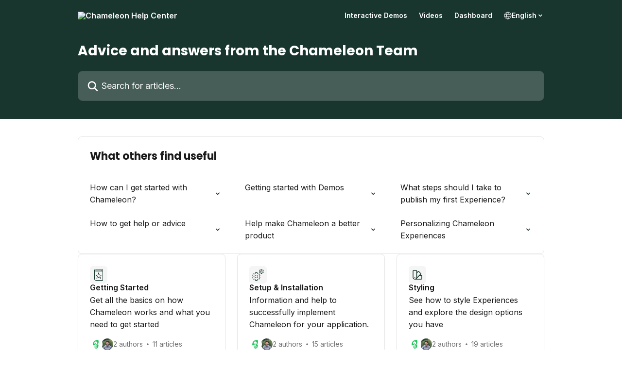

--- FILE ---
content_type: text/html; charset=utf-8
request_url: https://help.chameleon.io/en/
body_size: 14615
content:
<!DOCTYPE html><html lang="en"><head><meta charSet="utf-8" data-next-head=""/><title data-next-head="">Chameleon Help Center</title><meta property="og:title" content="Chameleon Help Center" data-next-head=""/><meta name="twitter:title" content="Chameleon Help Center" data-next-head=""/><meta property="og:description" content="Chameleon Help Center" data-next-head=""/><meta name="twitter:description" content="Chameleon Help Center" data-next-head=""/><meta name="description" content="Chameleon Help Center" data-next-head=""/><meta property="og:type" content="website" data-next-head=""/><meta name="robots" content="all" data-next-head=""/><meta name="viewport" content="width=device-width, initial-scale=1" data-next-head=""/><link href="https://intercom.help/chameleon/assets/favicon" rel="icon" data-next-head=""/><link rel="canonical" href="https://help.chameleon.io/en/" data-next-head=""/><link rel="alternate" href="https://help.chameleon.io/en/" hrefLang="en" data-next-head=""/><link rel="alternate" href="https://help.chameleon.io/en/" hrefLang="x-default" data-next-head=""/><link nonce="VhhaoI3YKfTCZWDhx5b8oo/QJFZ0m6pBx2ntvzKyG7g=" rel="preload" href="https://static.intercomassets.com/_next/static/css/3141721a1e975790.css" as="style"/><link nonce="VhhaoI3YKfTCZWDhx5b8oo/QJFZ0m6pBx2ntvzKyG7g=" rel="stylesheet" href="https://static.intercomassets.com/_next/static/css/3141721a1e975790.css" data-n-g=""/><link nonce="VhhaoI3YKfTCZWDhx5b8oo/QJFZ0m6pBx2ntvzKyG7g=" rel="preload" href="https://static.intercomassets.com/_next/static/css/2e15b5a0835b0524.css" as="style"/><link nonce="VhhaoI3YKfTCZWDhx5b8oo/QJFZ0m6pBx2ntvzKyG7g=" rel="stylesheet" href="https://static.intercomassets.com/_next/static/css/2e15b5a0835b0524.css"/><link nonce="VhhaoI3YKfTCZWDhx5b8oo/QJFZ0m6pBx2ntvzKyG7g=" rel="preload" href="https://static.intercomassets.com/_next/static/css/b6200d0221da3810.css" as="style"/><link nonce="VhhaoI3YKfTCZWDhx5b8oo/QJFZ0m6pBx2ntvzKyG7g=" rel="stylesheet" href="https://static.intercomassets.com/_next/static/css/b6200d0221da3810.css"/><noscript data-n-css="VhhaoI3YKfTCZWDhx5b8oo/QJFZ0m6pBx2ntvzKyG7g="></noscript><script defer="" nonce="VhhaoI3YKfTCZWDhx5b8oo/QJFZ0m6pBx2ntvzKyG7g=" nomodule="" src="https://static.intercomassets.com/_next/static/chunks/polyfills-42372ed130431b0a.js"></script><script defer="" src="https://static.intercomassets.com/_next/static/chunks/1845.9920dd8b7453512c.js" nonce="VhhaoI3YKfTCZWDhx5b8oo/QJFZ0m6pBx2ntvzKyG7g="></script><script defer="" src="https://static.intercomassets.com/_next/static/chunks/1770.678fb10d9b0aa13f.js" nonce="VhhaoI3YKfTCZWDhx5b8oo/QJFZ0m6pBx2ntvzKyG7g="></script><script src="https://static.intercomassets.com/_next/static/chunks/webpack-667cd6b3774ffaeb.js" nonce="VhhaoI3YKfTCZWDhx5b8oo/QJFZ0m6pBx2ntvzKyG7g=" defer=""></script><script src="https://static.intercomassets.com/_next/static/chunks/framework-1f1b8d38c1d86c61.js" nonce="VhhaoI3YKfTCZWDhx5b8oo/QJFZ0m6pBx2ntvzKyG7g=" defer=""></script><script src="https://static.intercomassets.com/_next/static/chunks/main-2c5e5f2c49cfa8a6.js" nonce="VhhaoI3YKfTCZWDhx5b8oo/QJFZ0m6pBx2ntvzKyG7g=" defer=""></script><script src="https://static.intercomassets.com/_next/static/chunks/pages/_app-e1ef7ba820863143.js" nonce="VhhaoI3YKfTCZWDhx5b8oo/QJFZ0m6pBx2ntvzKyG7g=" defer=""></script><script src="https://static.intercomassets.com/_next/static/chunks/d0502abb-aa607f45f5026044.js" nonce="VhhaoI3YKfTCZWDhx5b8oo/QJFZ0m6pBx2ntvzKyG7g=" defer=""></script><script src="https://static.intercomassets.com/_next/static/chunks/6190-ef428f6633b5a03f.js" nonce="VhhaoI3YKfTCZWDhx5b8oo/QJFZ0m6pBx2ntvzKyG7g=" defer=""></script><script src="https://static.intercomassets.com/_next/static/chunks/2384-242e4a028ba58b01.js" nonce="VhhaoI3YKfTCZWDhx5b8oo/QJFZ0m6pBx2ntvzKyG7g=" defer=""></script><script src="https://static.intercomassets.com/_next/static/chunks/1493-0c3cb1c52070c485.js" nonce="VhhaoI3YKfTCZWDhx5b8oo/QJFZ0m6pBx2ntvzKyG7g=" defer=""></script><script src="https://static.intercomassets.com/_next/static/chunks/pages/%5BhelpCenterIdentifier%5D/%5Blocale%5D/landing-f9667b4f289ac62a.js" nonce="VhhaoI3YKfTCZWDhx5b8oo/QJFZ0m6pBx2ntvzKyG7g=" defer=""></script><script src="https://static.intercomassets.com/_next/static/7e1K3eo3oeKlAsbhZbrHM/_buildManifest.js" nonce="VhhaoI3YKfTCZWDhx5b8oo/QJFZ0m6pBx2ntvzKyG7g=" defer=""></script><script src="https://static.intercomassets.com/_next/static/7e1K3eo3oeKlAsbhZbrHM/_ssgManifest.js" nonce="VhhaoI3YKfTCZWDhx5b8oo/QJFZ0m6pBx2ntvzKyG7g=" defer=""></script><meta name="sentry-trace" content="84442df63bf136f99db3d844c2b530c9-bc77a665c3423cbc-0"/><meta name="baggage" content="sentry-environment=production,sentry-release=389cbaa7c7b88427c31f6ff365d99b3236e2d519,sentry-public_key=187f842308a64dea9f1f64d4b1b9c298,sentry-trace_id=84442df63bf136f99db3d844c2b530c9,sentry-org_id=2129,sentry-sampled=false,sentry-sample_rand=0.9985427412443107,sentry-sample_rate=0"/><style id="__jsx-696683584">:root{--body-bg: rgb(255, 255, 255);
--body-image: none;
--body-bg-rgb: 255, 255, 255;
--body-border: rgb(230, 230, 230);
--body-primary-color: #1a1a1a;
--body-secondary-color: #737373;
--body-reaction-bg: rgb(242, 242, 242);
--body-reaction-text-color: rgb(64, 64, 64);
--body-toc-active-border: #737373;
--body-toc-inactive-border: #f2f2f2;
--body-toc-inactive-color: #737373;
--body-toc-active-font-weight: 400;
--body-table-border: rgb(204, 204, 204);
--body-color: hsl(0, 0%, 0%);
--footer-bg: rgb(255, 255, 255);
--footer-image: none;
--footer-border: rgb(230, 230, 230);
--footer-color: hsl(215, 16%, 47%);
--header-bg: rgb(24, 54, 46);
--header-image: none;
--header-color: hsl(0, 0%, 100%);
--collection-card-bg: rgb(245, 245, 245);
--collection-card-image: none;
--collection-card-color: hsl(164, 38%, 15%);
--card-bg: rgb(255, 255, 255);
--card-border-color: rgb(230, 230, 230);
--card-border-inner-radius: 6px;
--card-border-radius: 8px;
--card-shadow: 0 1px 2px 0 rgb(0 0 0 / 0.05);
--search-bar-border-radius: 10px;
--search-bar-width: 100%;
--ticket-blue-bg-color: #dce1f9;
--ticket-blue-text-color: #334bfa;
--ticket-green-bg-color: #d7efdc;
--ticket-green-text-color: #0f7134;
--ticket-orange-bg-color: #ffebdb;
--ticket-orange-text-color: #b24d00;
--ticket-red-bg-color: #ffdbdb;
--ticket-red-text-color: #df2020;
--header-height: 245px;
--header-subheader-background-color: #000000;
--header-subheader-font-color: #FFFFFF;
--content-block-bg: rgb(245, 245, 245);
--content-block-image: none;
--content-block-color: hsl(0, 0%, 10%);
--content-block-button-bg: rgb(51, 75, 250);
--content-block-button-image: none;
--content-block-button-color: hsl(0, 0%, 100%);
--content-block-button-radius: 6px;
--content-block-margin: calc(-50vw + 50%);
--content-block-width: calc(100vw);
--primary-color: hsl(164, 38%, 15%);
--primary-color-alpha-10: hsla(164, 38%, 15%, 0.1);
--primary-color-alpha-60: hsla(164, 38%, 15%, 0.6);
--text-on-primary-color: #ffffff}</style><style id="__jsx-1364445819">:root{--font-family-primary: 'Poppins', 'Poppins Fallback'}</style><style id="__jsx-2891919213">:root{--font-family-secondary: 'Inter', 'Inter Fallback'}</style><style id="__jsx-1640240498">#search-bar{--search-bar-width: 100%}</style><style id="__jsx-1406699716">#header{--header-height: 245px}</style><style id="__jsx-cf6f0ea00fa5c760">.fade-background.jsx-cf6f0ea00fa5c760{background:radial-gradient(333.38%100%at 50%0%,rgba(var(--body-bg-rgb),0)0%,rgba(var(--body-bg-rgb),.00925356)11.67%,rgba(var(--body-bg-rgb),.0337355)21.17%,rgba(var(--body-bg-rgb),.0718242)28.85%,rgba(var(--body-bg-rgb),.121898)35.03%,rgba(var(--body-bg-rgb),.182336)40.05%,rgba(var(--body-bg-rgb),.251516)44.25%,rgba(var(--body-bg-rgb),.327818)47.96%,rgba(var(--body-bg-rgb),.409618)51.51%,rgba(var(--body-bg-rgb),.495297)55.23%,rgba(var(--body-bg-rgb),.583232)59.47%,rgba(var(--body-bg-rgb),.671801)64.55%,rgba(var(--body-bg-rgb),.759385)70.81%,rgba(var(--body-bg-rgb),.84436)78.58%,rgba(var(--body-bg-rgb),.9551)88.2%,rgba(var(--body-bg-rgb),1)100%),var(--header-image),var(--header-bg);background-size:cover;background-position-x:center}</style></head><body><div id="__next"><div dir="ltr" class="h-full w-full"><span class="hidden">Copyright (c) 2023, Intercom, Inc. (legal@intercom.io) with Reserved Font Name &quot;Poppins&quot;.
      This Font Software is licensed under the SIL Open Font License, Version 1.1.</span><span class="hidden">Copyright (c) 2023, Intercom, Inc. (legal@intercom.io) with Reserved Font Name &quot;Inter&quot;.
      This Font Software is licensed under the SIL Open Font License, Version 1.1.</span><a href="#main-content" class="sr-only font-bold text-header-color focus:not-sr-only focus:absolute focus:left-4 focus:top-4 focus:z-50" aria-roledescription="Link, Press control-option-right-arrow to exit">Skip to main content</a><main class=""><header id="header" data-testid="header" class="jsx-cf6f0ea00fa5c760 flex flex-col text-header-color"><div class="jsx-cf6f0ea00fa5c760 relative flex grow flex-col mb-9 bg-header-bg bg-header-image bg-cover bg-center pb-9 sm:min-h-header"><div id="sr-announcement" aria-live="polite" class="jsx-cf6f0ea00fa5c760 sr-only"></div><div class="jsx-cf6f0ea00fa5c760 flex h-full flex-col items-center marker:shrink-0"><section class="relative flex w-full flex-col mb-6 pb-6"><div class="header__meta_wrapper flex justify-center px-5 pt-6 leading-none sm:px-10"><div class="flex items-center w-240" data-testid="subheader-container"><div class="mo__body header__site_name"><div class="header__logo"><a href="/en/"><img src="https://downloads.intercomcdn.com/i/o/345595/c15945a6054c6cf6bb8e84c2/93dd8024c280b580244b243f87209165.png" height="50" alt="Chameleon Help Center"/></a></div></div><div><div class="flex items-center font-semibold"><div class="flex items-center md:hidden" data-testid="small-screen-children"><button class="flex items-center border-none bg-transparent px-1.5" data-testid="hamburger-menu-button" aria-label="Open menu"><svg width="24" height="24" viewBox="0 0 16 16" xmlns="http://www.w3.org/2000/svg" class="fill-current"><path d="M1.86861 2C1.38889 2 1 2.3806 1 2.85008C1 3.31957 1.38889 3.70017 1.86861 3.70017H14.1314C14.6111 3.70017 15 3.31957 15 2.85008C15 2.3806 14.6111 2 14.1314 2H1.86861Z"></path><path d="M1 8C1 7.53051 1.38889 7.14992 1.86861 7.14992H14.1314C14.6111 7.14992 15 7.53051 15 8C15 8.46949 14.6111 8.85008 14.1314 8.85008H1.86861C1.38889 8.85008 1 8.46949 1 8Z"></path><path d="M1 13.1499C1 12.6804 1.38889 12.2998 1.86861 12.2998H14.1314C14.6111 12.2998 15 12.6804 15 13.1499C15 13.6194 14.6111 14 14.1314 14H1.86861C1.38889 14 1 13.6194 1 13.1499Z"></path></svg></button><div class="fixed right-0 top-0 z-50 h-full w-full hidden" data-testid="hamburger-menu"><div class="flex h-full w-full justify-end bg-black bg-opacity-30"><div class="flex h-fit w-full flex-col bg-white opacity-100 sm:h-full sm:w-1/2"><button class="text-body-font flex items-center self-end border-none bg-transparent pr-6 pt-6" data-testid="hamburger-menu-close-button" aria-label="Close menu"><svg width="24" height="24" viewBox="0 0 16 16" xmlns="http://www.w3.org/2000/svg"><path d="M3.5097 3.5097C3.84165 3.17776 4.37984 3.17776 4.71178 3.5097L7.99983 6.79775L11.2879 3.5097C11.6198 3.17776 12.158 3.17776 12.49 3.5097C12.8219 3.84165 12.8219 4.37984 12.49 4.71178L9.20191 7.99983L12.49 11.2879C12.8219 11.6198 12.8219 12.158 12.49 12.49C12.158 12.8219 11.6198 12.8219 11.2879 12.49L7.99983 9.20191L4.71178 12.49C4.37984 12.8219 3.84165 12.8219 3.5097 12.49C3.17776 12.158 3.17776 11.6198 3.5097 11.2879L6.79775 7.99983L3.5097 4.71178C3.17776 4.37984 3.17776 3.84165 3.5097 3.5097Z"></path></svg></button><nav class="flex flex-col pl-4 text-black"><a target="_blank" rel="noopener noreferrer" href="https://www.chameleon.io/interactive" class="mx-5 mb-5 text-md no-underline hover:opacity-80 md:mx-3 md:my-0 md:text-base" data-testid="header-link-0">Interactive Demos</a><a target="_blank" rel="noopener noreferrer" href="https://www.chameleon.io/videos" class="mx-5 mb-5 text-md no-underline hover:opacity-80 md:mx-3 md:my-0 md:text-base" data-testid="header-link-1">Videos</a><a target="_blank" rel="noopener noreferrer" href="https://app.chameleon.io" class="mx-5 mb-5 text-md no-underline hover:opacity-80 md:mx-3 md:my-0 md:text-base" data-testid="header-link-2">Dashboard</a><div class="relative cursor-pointer has-[:focus]:outline"><select class="peer absolute z-10 block h-6 w-full cursor-pointer opacity-0 md:text-base" aria-label="Change language" id="language-selector"><option value="/en/" class="text-black" selected="">English</option></select><div class="mb-10 ml-5 flex items-center gap-1 text-md hover:opacity-80 peer-hover:opacity-80 md:m-0 md:ml-3 md:text-base" aria-hidden="true"><svg id="locale-picker-globe" width="16" height="16" viewBox="0 0 16 16" fill="none" xmlns="http://www.w3.org/2000/svg" class="shrink-0" aria-hidden="true"><path d="M8 15C11.866 15 15 11.866 15 8C15 4.13401 11.866 1 8 1C4.13401 1 1 4.13401 1 8C1 11.866 4.13401 15 8 15Z" stroke="currentColor" stroke-linecap="round" stroke-linejoin="round"></path><path d="M8 15C9.39949 15 10.534 11.866 10.534 8C10.534 4.13401 9.39949 1 8 1C6.60051 1 5.466 4.13401 5.466 8C5.466 11.866 6.60051 15 8 15Z" stroke="currentColor" stroke-linecap="round" stroke-linejoin="round"></path><path d="M1.448 5.75989H14.524" stroke="currentColor" stroke-linecap="round" stroke-linejoin="round"></path><path d="M1.448 10.2402H14.524" stroke="currentColor" stroke-linecap="round" stroke-linejoin="round"></path></svg>English<svg id="locale-picker-arrow" width="16" height="16" viewBox="0 0 16 16" fill="none" xmlns="http://www.w3.org/2000/svg" class="shrink-0" aria-hidden="true"><path d="M5 6.5L8.00093 9.5L11 6.50187" stroke="currentColor" stroke-width="1.5" stroke-linecap="round" stroke-linejoin="round"></path></svg></div></div></nav></div></div></div></div><nav class="hidden items-center md:flex" data-testid="large-screen-children"><a target="_blank" rel="noopener noreferrer" href="https://www.chameleon.io/interactive" class="mx-5 mb-5 text-md no-underline hover:opacity-80 md:mx-3 md:my-0 md:text-base" data-testid="header-link-0">Interactive Demos</a><a target="_blank" rel="noopener noreferrer" href="https://www.chameleon.io/videos" class="mx-5 mb-5 text-md no-underline hover:opacity-80 md:mx-3 md:my-0 md:text-base" data-testid="header-link-1">Videos</a><a target="_blank" rel="noopener noreferrer" href="https://app.chameleon.io" class="mx-5 mb-5 text-md no-underline hover:opacity-80 md:mx-3 md:my-0 md:text-base" data-testid="header-link-2">Dashboard</a><div class="relative cursor-pointer has-[:focus]:outline"><select class="peer absolute z-10 block h-6 w-full cursor-pointer opacity-0 md:text-base" aria-label="Change language" id="language-selector"><option value="/en/" class="text-black" selected="">English</option></select><div class="mb-10 ml-5 flex items-center gap-1 text-md hover:opacity-80 peer-hover:opacity-80 md:m-0 md:ml-3 md:text-base" aria-hidden="true"><svg id="locale-picker-globe" width="16" height="16" viewBox="0 0 16 16" fill="none" xmlns="http://www.w3.org/2000/svg" class="shrink-0" aria-hidden="true"><path d="M8 15C11.866 15 15 11.866 15 8C15 4.13401 11.866 1 8 1C4.13401 1 1 4.13401 1 8C1 11.866 4.13401 15 8 15Z" stroke="currentColor" stroke-linecap="round" stroke-linejoin="round"></path><path d="M8 15C9.39949 15 10.534 11.866 10.534 8C10.534 4.13401 9.39949 1 8 1C6.60051 1 5.466 4.13401 5.466 8C5.466 11.866 6.60051 15 8 15Z" stroke="currentColor" stroke-linecap="round" stroke-linejoin="round"></path><path d="M1.448 5.75989H14.524" stroke="currentColor" stroke-linecap="round" stroke-linejoin="round"></path><path d="M1.448 10.2402H14.524" stroke="currentColor" stroke-linecap="round" stroke-linejoin="round"></path></svg>English<svg id="locale-picker-arrow" width="16" height="16" viewBox="0 0 16 16" fill="none" xmlns="http://www.w3.org/2000/svg" class="shrink-0" aria-hidden="true"><path d="M5 6.5L8.00093 9.5L11 6.50187" stroke="currentColor" stroke-width="1.5" stroke-linecap="round" stroke-linejoin="round"></path></svg></div></div></nav></div></div></div></div></section><section class="relative mx-5 flex h-full w-full flex-col items-center px-5 sm:px-10"><div class="flex h-full max-w-full flex-col w-240 justify-end" data-testid="main-header-container"><h1 class="text-7 mb-6 text-welcome-message font-bold text-header-color text-start">Advice and answers from the Chameleon Team</h1><div id="search-bar" class="relative w-full"><form action="/en/" autoComplete="off"><div class="flex w-full flex-col items-start"><div class="relative flex w-full sm:w-search-bar"><label for="search-input" class="sr-only">Search for articles...</label><input id="search-input" type="text" autoComplete="off" class="peer w-full rounded-search-bar border border-black-alpha-8 bg-white-alpha-20 p-4 ps-12 font-secondary text-lg text-header-color shadow-search-bar outline-none transition ease-linear placeholder:text-header-color hover:bg-white-alpha-27 hover:shadow-search-bar-hover focus:border-transparent focus:bg-white focus:text-black-10 focus:shadow-search-bar-focused placeholder:focus:text-black-45" placeholder="Search for articles..." name="q" aria-label="Search for articles..." value=""/><div class="absolute inset-y-0 start-0 flex items-center fill-header-color peer-focus-visible:fill-black-45 pointer-events-none ps-5"><svg width="22" height="21" viewBox="0 0 22 21" xmlns="http://www.w3.org/2000/svg" class="fill-inherit" aria-hidden="true"><path fill-rule="evenodd" clip-rule="evenodd" d="M3.27485 8.7001C3.27485 5.42781 5.92757 2.7751 9.19985 2.7751C12.4721 2.7751 15.1249 5.42781 15.1249 8.7001C15.1249 11.9724 12.4721 14.6251 9.19985 14.6251C5.92757 14.6251 3.27485 11.9724 3.27485 8.7001ZM9.19985 0.225098C4.51924 0.225098 0.724854 4.01948 0.724854 8.7001C0.724854 13.3807 4.51924 17.1751 9.19985 17.1751C11.0802 17.1751 12.8176 16.5627 14.2234 15.5265L19.0981 20.4013C19.5961 20.8992 20.4033 20.8992 20.9013 20.4013C21.3992 19.9033 21.3992 19.0961 20.9013 18.5981L16.0264 13.7233C17.0625 12.3176 17.6749 10.5804 17.6749 8.7001C17.6749 4.01948 13.8805 0.225098 9.19985 0.225098Z"></path></svg></div></div></div></form></div></div></section></div></div></header><div class="z-1 flex shrink-0 grow basis-auto justify-center px-5 sm:px-10"><section data-testid="main-content" id="main-content" class="max-w-full w-240"><section data-testid="landing-section"><div class="flex flex-col gap-12"><section class="flex flex-col rounded-card border border-solid border-card-border bg-card-bg p-2 sm:p-3"><header data-testid="article-list-block-title" class="mb-1 px-3 pb-4 pt-2 font-primary text-xl font-bold leading-10 text-body-primary-color">What others find useful</header><div class="grid auto-rows-auto gap-x-4 sm:gap-x-6 md:grid-cols-3" role="list"><a class="duration-250 group/article flex flex-row justify-between gap-2 py-2 no-underline transition ease-linear hover:bg-primary-alpha-10 hover:text-primary sm:rounded-card-inner sm:py-3 rounded-card-inner px-3" href="https://help.chameleon.io/en/articles/1560726-how-can-i-get-started-with-chameleon" data-testid="article-link"><div class="flex flex-col p-0"><span class="m-0 text-md text-body-primary-color group-hover/article:text-primary font-regular">How can I get started with Chameleon?</span></div><div class="flex shrink-0 flex-col justify-center p-0"><svg class="block h-4 w-4 text-primary ltr:-rotate-90 rtl:rotate-90" fill="currentColor" viewBox="0 0 20 20" xmlns="http://www.w3.org/2000/svg"><path fill-rule="evenodd" d="M5.293 7.293a1 1 0 011.414 0L10 10.586l3.293-3.293a1 1 0 111.414 1.414l-4 4a1 1 0 01-1.414 0l-4-4a1 1 0 010-1.414z" clip-rule="evenodd"></path></svg></div></a><a class="duration-250 group/article flex flex-row justify-between gap-2 py-2 no-underline transition ease-linear hover:bg-primary-alpha-10 hover:text-primary sm:rounded-card-inner sm:py-3 rounded-card-inner px-3" href="https://help.chameleon.io/en/articles/11755569-getting-started-with-demos" data-testid="article-link"><div class="flex flex-col p-0"><span class="m-0 text-md text-body-primary-color group-hover/article:text-primary font-regular">Getting started with Demos</span></div><div class="flex shrink-0 flex-col justify-center p-0"><svg class="block h-4 w-4 text-primary ltr:-rotate-90 rtl:rotate-90" fill="currentColor" viewBox="0 0 20 20" xmlns="http://www.w3.org/2000/svg"><path fill-rule="evenodd" d="M5.293 7.293a1 1 0 011.414 0L10 10.586l3.293-3.293a1 1 0 111.414 1.414l-4 4a1 1 0 01-1.414 0l-4-4a1 1 0 010-1.414z" clip-rule="evenodd"></path></svg></div></a><a class="duration-250 group/article flex flex-row justify-between gap-2 py-2 no-underline transition ease-linear hover:bg-primary-alpha-10 hover:text-primary sm:rounded-card-inner sm:py-3 rounded-card-inner px-3" href="https://help.chameleon.io/en/articles/1204270-what-steps-should-i-take-to-publish-my-first-experience" data-testid="article-link"><div class="flex flex-col p-0"><span class="m-0 text-md text-body-primary-color group-hover/article:text-primary font-regular">What steps should I take to publish my first Experience?</span></div><div class="flex shrink-0 flex-col justify-center p-0"><svg class="block h-4 w-4 text-primary ltr:-rotate-90 rtl:rotate-90" fill="currentColor" viewBox="0 0 20 20" xmlns="http://www.w3.org/2000/svg"><path fill-rule="evenodd" d="M5.293 7.293a1 1 0 011.414 0L10 10.586l3.293-3.293a1 1 0 111.414 1.414l-4 4a1 1 0 01-1.414 0l-4-4a1 1 0 010-1.414z" clip-rule="evenodd"></path></svg></div></a><a class="duration-250 group/article flex flex-row justify-between gap-2 py-2 no-underline transition ease-linear hover:bg-primary-alpha-10 hover:text-primary sm:rounded-card-inner sm:py-3 rounded-card-inner px-3" href="https://help.chameleon.io/en/articles/2521225-how-to-get-help-or-advice" data-testid="article-link"><div class="flex flex-col p-0"><span class="m-0 text-md text-body-primary-color group-hover/article:text-primary font-regular">How to get help or advice</span></div><div class="flex shrink-0 flex-col justify-center p-0"><svg class="block h-4 w-4 text-primary ltr:-rotate-90 rtl:rotate-90" fill="currentColor" viewBox="0 0 20 20" xmlns="http://www.w3.org/2000/svg"><path fill-rule="evenodd" d="M5.293 7.293a1 1 0 011.414 0L10 10.586l3.293-3.293a1 1 0 111.414 1.414l-4 4a1 1 0 01-1.414 0l-4-4a1 1 0 010-1.414z" clip-rule="evenodd"></path></svg></div></a><a class="duration-250 group/article flex flex-row justify-between gap-2 py-2 no-underline transition ease-linear hover:bg-primary-alpha-10 hover:text-primary sm:rounded-card-inner sm:py-3 rounded-card-inner px-3" href="https://help.chameleon.io/en/articles/8899593-help-make-chameleon-a-better-product" data-testid="article-link"><div class="flex flex-col p-0"><span class="m-0 text-md text-body-primary-color group-hover/article:text-primary font-regular">Help make Chameleon a better product</span></div><div class="flex shrink-0 flex-col justify-center p-0"><svg class="block h-4 w-4 text-primary ltr:-rotate-90 rtl:rotate-90" fill="currentColor" viewBox="0 0 20 20" xmlns="http://www.w3.org/2000/svg"><path fill-rule="evenodd" d="M5.293 7.293a1 1 0 011.414 0L10 10.586l3.293-3.293a1 1 0 111.414 1.414l-4 4a1 1 0 01-1.414 0l-4-4a1 1 0 010-1.414z" clip-rule="evenodd"></path></svg></div></a><a class="duration-250 group/article flex flex-row justify-between gap-2 py-2 no-underline transition ease-linear hover:bg-primary-alpha-10 hover:text-primary sm:rounded-card-inner sm:py-3 rounded-card-inner px-3" href="https://help.chameleon.io/en/articles/1318065-personalizing-chameleon-experiences" data-testid="article-link"><div class="flex flex-col p-0"><span class="m-0 text-md text-body-primary-color group-hover/article:text-primary font-regular">Personalizing Chameleon Experiences</span></div><div class="flex shrink-0 flex-col justify-center p-0"><svg class="block h-4 w-4 text-primary ltr:-rotate-90 rtl:rotate-90" fill="currentColor" viewBox="0 0 20 20" xmlns="http://www.w3.org/2000/svg"><path fill-rule="evenodd" d="M5.293 7.293a1 1 0 011.414 0L10 10.586l3.293-3.293a1 1 0 111.414 1.414l-4 4a1 1 0 01-1.414 0l-4-4a1 1 0 010-1.414z" clip-rule="evenodd"></path></svg></div></a></div></section><div class="grid auto-rows-auto gap-x-4 sm:gap-x-6 gap-y-4 sm:gap-y-6 md:grid-cols-3" role="list"><a href="https://help.chameleon.io/en/collections/74723-getting-started" data-testid="collection-card-classic" class="collection-link group/collection-summary flex grow overflow-hidden border border-solid border-card-border bg-card-bg no-underline shadow-card transition ease-linear rounded-card hover:border-primary-alpha-60 flex-col"><div class="flex grow flex-col gap-4 p-5 sm:flex-col sm:p-6" id="getting-started"><div id="collection-icon-74723" class="flex items-center rounded-card-inner bg-cover bg-center h-9 w-9 justify-center bg-collection-card-bg bg-collection-card-image" data-test-collection-photo="true"><div class="h-6 w-6"><img src="https://intercom.help/chameleon/assets/svg/icon:book-star/18362E" alt="" width="100%" height="100%" loading="lazy"/></div></div><div class="intercom-force-break flex w-full flex-1 flex-col text-body-primary-color justify-between"><div><div class="-mt-1 mb-0.5 line-clamp-2 text-md font-semibold leading-normal text-body-primary-color transition ease-linear group-hover/collection-summary:text-primary sm:line-clamp-1" data-testid="collection-name">Getting Started</div><p class="mb-0 mt-0 line-clamp-3 text-md sm:line-clamp-3">Get all the basics on how Chameleon works and what you need to get started</p></div><div class="mt-4"><div class="flex gap-2" aria-hidden="true"><div class="flex flex-row"><div class="flex shrink-0 flex-col items-center justify-center rounded-full leading-normal sm:flex-row" data-testid="avatars"><img width="24" height="24" src="https://static.intercomassets.com/avatars/7286121/square_128/Icon_-_Grass_with_White_Background-1712927954.png" alt="Chameleon Team avatar" class="inline-flex items-center justify-center rounded-full bg-primary text-lg font-bold leading-6 text-primary-text shadow-solid-2 shadow-body-bg [&amp;:nth-child(n+2)]:hidden lg:[&amp;:nth-child(n+2)]:inline-flex h-6 w-6 z-4"/><img width="24" height="24" src="https://static.intercomassets.com/avatars/66040/square_128/Pulkit_Agrawal_small-1543294231.JPG" alt="Pulkit Agrawal avatar" class="inline-flex items-center justify-center rounded-full bg-primary text-lg font-bold leading-6 text-primary-text shadow-solid-2 shadow-body-bg [&amp;:nth-child(n+2)]:hidden lg:[&amp;:nth-child(n+2)]:inline-flex h-6 w-6 ltr:-ml-1.5 rtl:-mr-1.5 z-3"/></div></div><span class="line-clamp-1 flex flex-wrap items-center text-base text-body-secondary-color">2 authors<svg width="4" height="4" viewBox="0 0 16 16" xmlns="http://www.w3.org/2000/svg" fill="currentColor" class="m-2"><path d="M15 8C15 4.13401 11.866 1 8 1C4.13401 1 1 4.13401 1 8C1 11.866 4.13401 15 8 15C11.866 15 15 11.866 15 8Z"></path></svg>11 articles</span></div></div></div></div></a><a href="https://help.chameleon.io/en/collections/74774-setup-installation" data-testid="collection-card-classic" class="collection-link group/collection-summary flex grow overflow-hidden border border-solid border-card-border bg-card-bg no-underline shadow-card transition ease-linear rounded-card hover:border-primary-alpha-60 flex-col"><div class="flex grow flex-col gap-4 p-5 sm:flex-col sm:p-6" id="setup-installation"><div id="collection-icon-74774" class="flex items-center rounded-card-inner bg-cover bg-center h-9 w-9 justify-center bg-collection-card-bg bg-collection-card-image" data-test-collection-photo="true"><div class="h-6 w-6"><img src="https://intercom.help/chameleon/assets/svg/icon:tools-setting3/18362E" alt="" width="100%" height="100%" loading="lazy"/></div></div><div class="intercom-force-break flex w-full flex-1 flex-col text-body-primary-color justify-between"><div><div class="-mt-1 mb-0.5 line-clamp-2 text-md font-semibold leading-normal text-body-primary-color transition ease-linear group-hover/collection-summary:text-primary sm:line-clamp-1" data-testid="collection-name">Setup &amp; Installation</div><p class="mb-0 mt-0 line-clamp-3 text-md sm:line-clamp-3">Information and help to successfully implement Chameleon for your application.</p></div><div class="mt-4"><div class="flex gap-2" aria-hidden="true"><div class="flex flex-row"><div class="flex shrink-0 flex-col items-center justify-center rounded-full leading-normal sm:flex-row" data-testid="avatars"><img width="24" height="24" src="https://static.intercomassets.com/avatars/7286121/square_128/Icon_-_Grass_with_White_Background-1712927954.png" alt="Chameleon Team avatar" class="inline-flex items-center justify-center rounded-full bg-primary text-lg font-bold leading-6 text-primary-text shadow-solid-2 shadow-body-bg [&amp;:nth-child(n+2)]:hidden lg:[&amp;:nth-child(n+2)]:inline-flex h-6 w-6 z-4"/><img width="24" height="24" src="https://static.intercomassets.com/avatars/66040/square_128/Pulkit_Agrawal_small-1543294231.JPG" alt="Pulkit Agrawal avatar" class="inline-flex items-center justify-center rounded-full bg-primary text-lg font-bold leading-6 text-primary-text shadow-solid-2 shadow-body-bg [&amp;:nth-child(n+2)]:hidden lg:[&amp;:nth-child(n+2)]:inline-flex h-6 w-6 ltr:-ml-1.5 rtl:-mr-1.5 z-3"/></div></div><span class="line-clamp-1 flex flex-wrap items-center text-base text-body-secondary-color">2 authors<svg width="4" height="4" viewBox="0 0 16 16" xmlns="http://www.w3.org/2000/svg" fill="currentColor" class="m-2"><path d="M15 8C15 4.13401 11.866 1 8 1C4.13401 1 1 4.13401 1 8C1 11.866 4.13401 15 8 15C11.866 15 15 11.866 15 8Z"></path></svg>15 articles</span></div></div></div></div></a><a href="https://help.chameleon.io/en/collections/4602387-styling" data-testid="collection-card-classic" class="collection-link group/collection-summary flex grow overflow-hidden border border-solid border-card-border bg-card-bg no-underline shadow-card transition ease-linear rounded-card hover:border-primary-alpha-60 flex-col"><div class="flex grow flex-col gap-4 p-5 sm:flex-col sm:p-6" id="styling"><div id="collection-icon-4602387" class="flex items-center rounded-card-inner bg-cover bg-center h-9 w-9 justify-center bg-collection-card-bg bg-collection-card-image" data-test-collection-photo="true"><div class="h-6 w-6"><img src="https://intercom.help/chameleon/assets/svg/icon:sft-swatch/18362E" alt="" width="100%" height="100%" loading="lazy"/></div></div><div class="intercom-force-break flex w-full flex-1 flex-col text-body-primary-color justify-between"><div><div class="-mt-1 mb-0.5 line-clamp-2 text-md font-semibold leading-normal text-body-primary-color transition ease-linear group-hover/collection-summary:text-primary sm:line-clamp-1" data-testid="collection-name">Styling</div><p class="mb-0 mt-0 line-clamp-3 text-md sm:line-clamp-3">See how to style Experiences and explore the design options you have</p></div><div class="mt-4"><div class="flex gap-2" aria-hidden="true"><div class="flex flex-row"><div class="flex shrink-0 flex-col items-center justify-center rounded-full leading-normal sm:flex-row" data-testid="avatars"><img width="24" height="24" src="https://static.intercomassets.com/avatars/7286121/square_128/Icon_-_Grass_with_White_Background-1712927954.png" alt="Chameleon Team avatar" class="inline-flex items-center justify-center rounded-full bg-primary text-lg font-bold leading-6 text-primary-text shadow-solid-2 shadow-body-bg [&amp;:nth-child(n+2)]:hidden lg:[&amp;:nth-child(n+2)]:inline-flex h-6 w-6 z-4"/><img width="24" height="24" src="https://static.intercomassets.com/avatars/66040/square_128/Pulkit_Agrawal_small-1543294231.JPG" alt="Pulkit Agrawal avatar" class="inline-flex items-center justify-center rounded-full bg-primary text-lg font-bold leading-6 text-primary-text shadow-solid-2 shadow-body-bg [&amp;:nth-child(n+2)]:hidden lg:[&amp;:nth-child(n+2)]:inline-flex h-6 w-6 ltr:-ml-1.5 rtl:-mr-1.5 z-3"/></div></div><span class="line-clamp-1 flex flex-wrap items-center text-base text-body-secondary-color">2 authors<svg width="4" height="4" viewBox="0 0 16 16" xmlns="http://www.w3.org/2000/svg" fill="currentColor" class="m-2"><path d="M15 8C15 4.13401 11.866 1 8 1C4.13401 1 1 4.13401 1 8C1 11.866 4.13401 15 8 15C11.866 15 15 11.866 15 8Z"></path></svg>19 articles</span></div></div></div></div></a><a href="https://help.chameleon.io/en/collections/11906922-agents" data-testid="collection-card-classic" class="collection-link group/collection-summary flex grow overflow-hidden border border-solid border-card-border bg-card-bg no-underline shadow-card transition ease-linear rounded-card hover:border-primary-alpha-60 flex-col"><div class="flex grow flex-col gap-4 p-5 sm:flex-col sm:p-6" id="agents"><div id="collection-icon-11906922" class="flex items-center rounded-card-inner bg-cover bg-center h-9 w-9 justify-center bg-collection-card-bg bg-collection-card-image" data-test-collection-photo="true"><div class="h-6 w-6"><img src="https://intercom.help/chameleon/assets/svg/icon:nature-sparkles/18362E" alt="" width="100%" height="100%" loading="lazy"/></div></div><div class="intercom-force-break flex w-full flex-1 flex-col text-body-primary-color justify-between"><div><div class="-mt-1 mb-0.5 line-clamp-2 text-md font-semibold leading-normal text-body-primary-color transition ease-linear group-hover/collection-summary:text-primary sm:line-clamp-1" data-testid="collection-name">Agents </div><p class="mb-0 mt-0 line-clamp-3 text-md sm:line-clamp-3">Use automated assistants that can gather feedback, create Experiences and analyze user behavior.</p></div><div class="mt-4"><div class="flex gap-2" aria-hidden="true"><div class="flex flex-row"><div class="flex shrink-0 flex-col items-center justify-center rounded-full leading-normal sm:flex-row" data-testid="avatars"><img width="24" height="24" src="https://static.intercomassets.com/avatars/7286121/square_128/Icon_-_Grass_with_White_Background-1712927954.png" alt="Chameleon Team avatar" class="inline-flex items-center justify-center rounded-full bg-primary text-lg font-bold leading-6 text-primary-text shadow-solid-2 shadow-body-bg [&amp;:nth-child(n+2)]:hidden lg:[&amp;:nth-child(n+2)]:inline-flex h-6 w-6 z-4"/></div></div><span class="line-clamp-1 flex flex-wrap items-center text-base text-body-secondary-color">1 author<svg width="4" height="4" viewBox="0 0 16 16" xmlns="http://www.w3.org/2000/svg" fill="currentColor" class="m-2"><path d="M15 8C15 4.13401 11.866 1 8 1C4.13401 1 1 4.13401 1 8C1 11.866 4.13401 15 8 15C11.866 15 15 11.866 15 8Z"></path></svg>3 articles</span></div></div></div></div></a><a href="https://help.chameleon.io/en/collections/1340198-in-app-experiences" data-testid="collection-card-classic" class="collection-link group/collection-summary flex grow overflow-hidden border border-solid border-card-border bg-card-bg no-underline shadow-card transition ease-linear rounded-card hover:border-primary-alpha-60 flex-col"><div class="flex grow flex-col gap-4 p-5 sm:flex-col sm:p-6" id="in-app-experiences"><div id="collection-icon-1340198" class="flex items-center rounded-card-inner bg-cover bg-center h-9 w-9 justify-center bg-collection-card-bg bg-collection-card-image" data-test-collection-photo="true"><div class="h-6 w-6"><img src="https://intercom.help/chameleon/assets/svg/icon:biz-package/18362E" alt="" width="100%" height="100%" loading="lazy"/></div></div><div class="intercom-force-break flex w-full flex-1 flex-col text-body-primary-color justify-between"><div><div class="-mt-1 mb-0.5 line-clamp-2 text-md font-semibold leading-normal text-body-primary-color transition ease-linear group-hover/collection-summary:text-primary sm:line-clamp-1" data-testid="collection-name">In-app Experiences</div><p class="mb-0 mt-0 line-clamp-3 text-md sm:line-clamp-3">Everything about creating &amp; delivering Experiences to your users</p></div><div class="mt-4"><div class="flex gap-2" aria-hidden="true"><div class="flex flex-row"><div class="flex shrink-0 flex-col items-center justify-center rounded-full leading-normal sm:flex-row" data-testid="avatars"><img width="24" height="24" src="https://static.intercomassets.com/avatars/7286121/square_128/Icon_-_Grass_with_White_Background-1712927954.png" alt="Chameleon Team avatar" class="inline-flex items-center justify-center rounded-full bg-primary text-lg font-bold leading-6 text-primary-text shadow-solid-2 shadow-body-bg [&amp;:nth-child(n+2)]:hidden lg:[&amp;:nth-child(n+2)]:inline-flex h-6 w-6 z-4"/><img width="24" height="24" src="https://static.intercomassets.com/avatars/66040/square_128/Pulkit_Agrawal_small-1543294231.JPG" alt="Pulkit Agrawal avatar" class="inline-flex items-center justify-center rounded-full bg-primary text-lg font-bold leading-6 text-primary-text shadow-solid-2 shadow-body-bg [&amp;:nth-child(n+2)]:hidden lg:[&amp;:nth-child(n+2)]:inline-flex h-6 w-6 ltr:-ml-1.5 rtl:-mr-1.5 z-3"/><img width="24" height="24" src="https://static.intercomassets.com/avatars/5441103/square_128/Kevin_profile_picture-1656361619.jpg" alt="Kevin Brown avatar" class="inline-flex items-center justify-center rounded-full bg-primary text-lg font-bold leading-6 text-primary-text shadow-solid-2 shadow-body-bg [&amp;:nth-child(n+2)]:hidden lg:[&amp;:nth-child(n+2)]:inline-flex h-6 w-6 ltr:-ml-1.5 rtl:-mr-1.5 z-2"/></div></div><span class="line-clamp-1 flex flex-wrap items-center text-base text-body-secondary-color">3 authors<svg width="4" height="4" viewBox="0 0 16 16" xmlns="http://www.w3.org/2000/svg" fill="currentColor" class="m-2"><path d="M15 8C15 4.13401 11.866 1 8 1C4.13401 1 1 4.13401 1 8C1 11.866 4.13401 15 8 15C11.866 15 15 11.866 15 8Z"></path></svg>57 articles</span></div></div></div></div></a><a href="https://help.chameleon.io/en/collections/10731212-interactive-demos" data-testid="collection-card-classic" class="collection-link group/collection-summary flex grow overflow-hidden border border-solid border-card-border bg-card-bg no-underline shadow-card transition ease-linear rounded-card hover:border-primary-alpha-60 flex-col"><div class="flex grow flex-col gap-4 p-5 sm:flex-col sm:p-6" id="interactive-demos"><div id="collection-icon-10731212" class="flex items-center rounded-card-inner bg-cover bg-center h-9 w-9 justify-center bg-collection-card-bg bg-collection-card-image" data-test-collection-photo="true"><div class="h-6 w-6"><img src="https://intercom.help/chameleon/assets/svg/icon:sft-cursor-arrow-rays/18362E" alt="" width="100%" height="100%" loading="lazy"/></div></div><div class="intercom-force-break flex w-full flex-1 flex-col text-body-primary-color justify-between"><div><div class="-mt-1 mb-0.5 line-clamp-2 text-md font-semibold leading-normal text-body-primary-color transition ease-linear group-hover/collection-summary:text-primary sm:line-clamp-1" data-testid="collection-name">Interactive Demos</div><p class="mb-0 mt-0 line-clamp-3 text-md sm:line-clamp-3">Create interactive Demos to showcase your product </p></div><div class="mt-4"><div class="flex gap-2" aria-hidden="true"><div class="flex flex-row"><div class="flex shrink-0 flex-col items-center justify-center rounded-full leading-normal sm:flex-row" data-testid="avatars"><img width="24" height="24" src="https://static.intercomassets.com/avatars/7286121/square_128/Icon_-_Grass_with_White_Background-1712927954.png" alt="Chameleon Team avatar" class="inline-flex items-center justify-center rounded-full bg-primary text-lg font-bold leading-6 text-primary-text shadow-solid-2 shadow-body-bg [&amp;:nth-child(n+2)]:hidden lg:[&amp;:nth-child(n+2)]:inline-flex h-6 w-6 z-4"/></div></div><span class="line-clamp-1 flex flex-wrap items-center text-base text-body-secondary-color">1 author<svg width="4" height="4" viewBox="0 0 16 16" xmlns="http://www.w3.org/2000/svg" fill="currentColor" class="m-2"><path d="M15 8C15 4.13401 11.866 1 8 1C4.13401 1 1 4.13401 1 8C1 11.866 4.13401 15 8 15C11.866 15 15 11.866 15 8Z"></path></svg>10 articles</span></div></div></div></div></a><a href="https://help.chameleon.io/en/collections/3998679-helpbar" data-testid="collection-card-classic" class="collection-link group/collection-summary flex grow overflow-hidden border border-solid border-card-border bg-card-bg no-underline shadow-card transition ease-linear rounded-card hover:border-primary-alpha-60 flex-col"><div class="flex grow flex-col gap-4 p-5 sm:flex-col sm:p-6" id="helpbar"><div id="collection-icon-3998679" class="flex items-center rounded-card-inner bg-cover bg-center h-9 w-9 justify-center bg-collection-card-bg bg-collection-card-image" data-test-collection-photo="true"><div class="h-6 w-6"><img src="https://intercom.help/chameleon/assets/svg/icon:sft-magnifying-glass/18362E" alt="" width="100%" height="100%" loading="lazy"/></div></div><div class="intercom-force-break flex w-full flex-1 flex-col text-body-primary-color justify-between"><div><div class="-mt-1 mb-0.5 line-clamp-2 text-md font-semibold leading-normal text-body-primary-color transition ease-linear group-hover/collection-summary:text-primary sm:line-clamp-1" data-testid="collection-name">HelpBar</div><p class="mb-0 mt-0 line-clamp-3 text-md sm:line-clamp-3">Enable users to access help documentation, get quick answers, navigate your app, and more</p></div><div class="mt-4"><div class="flex gap-2" aria-hidden="true"><div class="flex flex-row"><div class="flex shrink-0 flex-col items-center justify-center rounded-full leading-normal sm:flex-row" data-testid="avatars"><img width="24" height="24" src="https://static.intercomassets.com/avatars/66040/square_128/Pulkit_Agrawal_small-1543294231.JPG" alt="Pulkit Agrawal avatar" class="inline-flex items-center justify-center rounded-full bg-primary text-lg font-bold leading-6 text-primary-text shadow-solid-2 shadow-body-bg [&amp;:nth-child(n+2)]:hidden lg:[&amp;:nth-child(n+2)]:inline-flex h-6 w-6 z-4"/></div></div><span class="line-clamp-1 flex flex-wrap items-center text-base text-body-secondary-color">1 author<svg width="4" height="4" viewBox="0 0 16 16" xmlns="http://www.w3.org/2000/svg" fill="currentColor" class="m-2"><path d="M15 8C15 4.13401 11.866 1 8 1C4.13401 1 1 4.13401 1 8C1 11.866 4.13401 15 8 15C11.866 15 15 11.866 15 8Z"></path></svg>10 articles</span></div></div></div></div></a><a href="https://help.chameleon.io/en/collections/15576472-governance" data-testid="collection-card-classic" class="collection-link group/collection-summary flex grow overflow-hidden border border-solid border-card-border bg-card-bg no-underline shadow-card transition ease-linear rounded-card hover:border-primary-alpha-60 flex-col"><div class="flex grow flex-col gap-4 p-5 sm:flex-col sm:p-6" id="governance"><div id="collection-icon-15576472" class="flex items-center rounded-card-inner bg-cover bg-center h-9 w-9 justify-center bg-collection-card-bg bg-collection-card-image" data-test-collection-photo="true"><div class="h-6 w-6"><img src="https://intercom.help/chameleon/assets/svg/icon:other-lifebuoy/18362E" alt="" width="100%" height="100%" loading="lazy"/></div></div><div class="intercom-force-break flex w-full flex-1 flex-col text-body-primary-color justify-between"><div><div class="-mt-1 mb-0.5 line-clamp-2 text-md font-semibold leading-normal text-body-primary-color transition ease-linear group-hover/collection-summary:text-primary sm:line-clamp-1" data-testid="collection-name">Governance</div><p class="mb-0 mt-0 line-clamp-3 text-md sm:line-clamp-3">Control in-app delivery, safeguard the user experience, and ensure account efficiency </p></div><div class="mt-4"><div class="flex gap-2" aria-hidden="true"><div class="flex flex-row"><div class="flex shrink-0 flex-col items-center justify-center rounded-full leading-normal sm:flex-row" data-testid="avatars"><img width="24" height="24" src="https://static.intercomassets.com/avatars/7286121/square_128/Icon_-_Grass_with_White_Background-1712927954.png" alt="Chameleon Team avatar" class="inline-flex items-center justify-center rounded-full bg-primary text-lg font-bold leading-6 text-primary-text shadow-solid-2 shadow-body-bg [&amp;:nth-child(n+2)]:hidden lg:[&amp;:nth-child(n+2)]:inline-flex h-6 w-6 z-4"/><img width="24" height="24" src="https://static.intercomassets.com/avatars/66040/square_128/Pulkit_Agrawal_small-1543294231.JPG" alt="Pulkit Agrawal avatar" class="inline-flex items-center justify-center rounded-full bg-primary text-lg font-bold leading-6 text-primary-text shadow-solid-2 shadow-body-bg [&amp;:nth-child(n+2)]:hidden lg:[&amp;:nth-child(n+2)]:inline-flex h-6 w-6 ltr:-ml-1.5 rtl:-mr-1.5 z-3"/></div></div><span class="line-clamp-1 flex flex-wrap items-center text-base text-body-secondary-color">2 authors<svg width="4" height="4" viewBox="0 0 16 16" xmlns="http://www.w3.org/2000/svg" fill="currentColor" class="m-2"><path d="M15 8C15 4.13401 11.866 1 8 1C4.13401 1 1 4.13401 1 8C1 11.866 4.13401 15 8 15C11.866 15 15 11.866 15 8Z"></path></svg>5 articles</span></div></div></div></div></a><a href="https://help.chameleon.io/en/collections/1340185-integrations-data-management" data-testid="collection-card-classic" class="collection-link group/collection-summary flex grow overflow-hidden border border-solid border-card-border bg-card-bg no-underline shadow-card transition ease-linear rounded-card hover:border-primary-alpha-60 flex-col"><div class="flex grow flex-col gap-4 p-5 sm:flex-col sm:p-6" id="integrations-data-management"><div id="collection-icon-1340185" class="flex items-center rounded-card-inner bg-cover bg-center h-9 w-9 justify-center bg-collection-card-bg bg-collection-card-image" data-test-collection-photo="true"><div class="h-6 w-6"><img src="https://intercom.help/chameleon/assets/svg/icon:user-group/18362E" alt="" width="100%" height="100%" loading="lazy"/></div></div><div class="intercom-force-break flex w-full flex-1 flex-col text-body-primary-color justify-between"><div><div class="-mt-1 mb-0.5 line-clamp-2 text-md font-semibold leading-normal text-body-primary-color transition ease-linear group-hover/collection-summary:text-primary sm:line-clamp-1" data-testid="collection-name">Integrations &amp; Data Management</div><p class="mb-0 mt-0 line-clamp-3 text-md sm:line-clamp-3">How Chameleon works with other products in your stack &amp; how to manage your data with Chameleon</p></div><div class="mt-4"><div class="flex gap-2" aria-hidden="true"><div class="flex flex-row"><div class="flex shrink-0 flex-col items-center justify-center rounded-full leading-normal sm:flex-row" data-testid="avatars"><img width="24" height="24" src="https://static.intercomassets.com/avatars/66040/square_128/Pulkit_Agrawal_small-1543294231.JPG" alt="Pulkit Agrawal avatar" class="inline-flex items-center justify-center rounded-full bg-primary text-lg font-bold leading-6 text-primary-text shadow-solid-2 shadow-body-bg [&amp;:nth-child(n+2)]:hidden lg:[&amp;:nth-child(n+2)]:inline-flex h-6 w-6 z-4"/><img width="24" height="24" src="https://static.intercomassets.com/avatars/7286121/square_128/Icon_-_Grass_with_White_Background-1712927954.png" alt="Chameleon Team avatar" class="inline-flex items-center justify-center rounded-full bg-primary text-lg font-bold leading-6 text-primary-text shadow-solid-2 shadow-body-bg [&amp;:nth-child(n+2)]:hidden lg:[&amp;:nth-child(n+2)]:inline-flex h-6 w-6 ltr:-ml-1.5 rtl:-mr-1.5 z-3"/><img width="24" height="24" src="https://static.intercomassets.com/avatars/67252/square_128/profile-1677767940.png" alt="Brian Norton avatar" class="inline-flex items-center justify-center rounded-full bg-primary text-lg font-bold leading-6 text-primary-text shadow-solid-2 shadow-body-bg [&amp;:nth-child(n+2)]:hidden lg:[&amp;:nth-child(n+2)]:inline-flex h-6 w-6 ltr:-ml-1.5 rtl:-mr-1.5 z-2"/></div></div><span class="line-clamp-1 flex flex-wrap items-center text-base text-body-secondary-color">3 authors<svg width="4" height="4" viewBox="0 0 16 16" xmlns="http://www.w3.org/2000/svg" fill="currentColor" class="m-2"><path d="M15 8C15 4.13401 11.866 1 8 1C4.13401 1 1 4.13401 1 8C1 11.866 4.13401 15 8 15C11.866 15 15 11.866 15 8Z"></path></svg>54 articles</span></div></div></div></div></a><a href="https://help.chameleon.io/en/collections/4364206-account-management" data-testid="collection-card-classic" class="collection-link group/collection-summary flex grow overflow-hidden border border-solid border-card-border bg-card-bg no-underline shadow-card transition ease-linear rounded-card hover:border-primary-alpha-60 flex-col"><div class="flex grow flex-col gap-4 p-5 sm:flex-col sm:p-6" id="account-management"><div id="collection-icon-4364206" class="flex items-center rounded-card-inner bg-cover bg-center h-9 w-9 justify-center bg-collection-card-bg bg-collection-card-image" data-test-collection-photo="true"><div class="h-6 w-6"><img src="https://intercom.help/chameleon/assets/svg/icon:user-check/18362E" alt="" width="100%" height="100%" loading="lazy"/></div></div><div class="intercom-force-break flex w-full flex-1 flex-col text-body-primary-color justify-between"><div><div class="-mt-1 mb-0.5 line-clamp-2 text-md font-semibold leading-normal text-body-primary-color transition ease-linear group-hover/collection-summary:text-primary sm:line-clamp-1" data-testid="collection-name">Account Management</div><p class="mb-0 mt-0 line-clamp-3 text-md sm:line-clamp-3">See how to manage your account, including security and team roles </p></div><div class="mt-4"><div class="flex gap-2" aria-hidden="true"><div class="flex flex-row"><div class="flex shrink-0 flex-col items-center justify-center rounded-full leading-normal sm:flex-row" data-testid="avatars"><img width="24" height="24" src="https://static.intercomassets.com/avatars/7286121/square_128/Icon_-_Grass_with_White_Background-1712927954.png" alt="Chameleon Team avatar" class="inline-flex items-center justify-center rounded-full bg-primary text-lg font-bold leading-6 text-primary-text shadow-solid-2 shadow-body-bg [&amp;:nth-child(n+2)]:hidden lg:[&amp;:nth-child(n+2)]:inline-flex h-6 w-6 z-4"/><img width="24" height="24" src="https://static.intercomassets.com/avatars/66040/square_128/Pulkit_Agrawal_small-1543294231.JPG" alt="Pulkit Agrawal avatar" class="inline-flex items-center justify-center rounded-full bg-primary text-lg font-bold leading-6 text-primary-text shadow-solid-2 shadow-body-bg [&amp;:nth-child(n+2)]:hidden lg:[&amp;:nth-child(n+2)]:inline-flex h-6 w-6 ltr:-ml-1.5 rtl:-mr-1.5 z-3"/></div></div><span class="line-clamp-1 flex flex-wrap items-center text-base text-body-secondary-color">2 authors<svg width="4" height="4" viewBox="0 0 16 16" xmlns="http://www.w3.org/2000/svg" fill="currentColor" class="m-2"><path d="M15 8C15 4.13401 11.866 1 8 1C4.13401 1 1 4.13401 1 8C1 11.866 4.13401 15 8 15C11.866 15 15 11.866 15 8Z"></path></svg>20 articles</span></div></div></div></div></a><a href="https://help.chameleon.io/en/collections/1340210-testing-troubleshooting" data-testid="collection-card-classic" class="collection-link group/collection-summary flex grow overflow-hidden border border-solid border-card-border bg-card-bg no-underline shadow-card transition ease-linear rounded-card hover:border-primary-alpha-60 flex-col"><div class="flex grow flex-col gap-4 p-5 sm:flex-col sm:p-6" id="testing-troubleshooting"><div id="collection-icon-1340210" class="flex items-center rounded-card-inner bg-cover bg-center h-9 w-9 justify-center bg-collection-card-bg bg-collection-card-image" data-test-collection-photo="true"><div class="h-6 w-6"><img src="https://intercom.help/chameleon/assets/svg/icon:info-exclamation/18362E" alt="" width="100%" height="100%" loading="lazy"/></div></div><div class="intercom-force-break flex w-full flex-1 flex-col text-body-primary-color justify-between"><div><div class="-mt-1 mb-0.5 line-clamp-2 text-md font-semibold leading-normal text-body-primary-color transition ease-linear group-hover/collection-summary:text-primary sm:line-clamp-1" data-testid="collection-name">Testing &amp; Troubleshooting</div><p class="mb-0 mt-0 line-clamp-3 text-md sm:line-clamp-3">If an Experience doesn&#x27;t show or something unexpected happens</p></div><div class="mt-4"><div class="flex gap-2" aria-hidden="true"><div class="flex flex-row"><div class="flex shrink-0 flex-col items-center justify-center rounded-full leading-normal sm:flex-row" data-testid="avatars"><img width="24" height="24" src="https://static.intercomassets.com/avatars/7286121/square_128/Icon_-_Grass_with_White_Background-1712927954.png" alt="Chameleon Team avatar" class="inline-flex items-center justify-center rounded-full bg-primary text-lg font-bold leading-6 text-primary-text shadow-solid-2 shadow-body-bg [&amp;:nth-child(n+2)]:hidden lg:[&amp;:nth-child(n+2)]:inline-flex h-6 w-6 z-4"/><img width="24" height="24" src="https://static.intercomassets.com/avatars/66040/square_128/Pulkit_Agrawal_small-1543294231.JPG" alt="Pulkit Agrawal avatar" class="inline-flex items-center justify-center rounded-full bg-primary text-lg font-bold leading-6 text-primary-text shadow-solid-2 shadow-body-bg [&amp;:nth-child(n+2)]:hidden lg:[&amp;:nth-child(n+2)]:inline-flex h-6 w-6 ltr:-ml-1.5 rtl:-mr-1.5 z-3"/></div></div><span class="line-clamp-1 flex flex-wrap items-center text-base text-body-secondary-color">2 authors<svg width="4" height="4" viewBox="0 0 16 16" xmlns="http://www.w3.org/2000/svg" fill="currentColor" class="m-2"><path d="M15 8C15 4.13401 11.866 1 8 1C4.13401 1 1 4.13401 1 8C1 11.866 4.13401 15 8 15C11.866 15 15 11.866 15 8Z"></path></svg>12 articles</span></div></div></div></div></a><a href="https://help.chameleon.io/en/collections/74930-security-privacy" data-testid="collection-card-classic" class="collection-link group/collection-summary flex grow overflow-hidden border border-solid border-card-border bg-card-bg no-underline shadow-card transition ease-linear rounded-card hover:border-primary-alpha-60 flex-col"><div class="flex grow flex-col gap-4 p-5 sm:flex-col sm:p-6" id="security-privacy"><div id="collection-icon-74930" class="flex items-center rounded-card-inner bg-cover bg-center h-9 w-9 justify-center bg-collection-card-bg bg-collection-card-image" data-test-collection-photo="true"><div class="h-6 w-6"><img src="https://intercom.help/chameleon/assets/svg/icon:user-locked/18362E" alt="" width="100%" height="100%" loading="lazy"/></div></div><div class="intercom-force-break flex w-full flex-1 flex-col text-body-primary-color justify-between"><div><div class="-mt-1 mb-0.5 line-clamp-2 text-md font-semibold leading-normal text-body-primary-color transition ease-linear group-hover/collection-summary:text-primary sm:line-clamp-1" data-testid="collection-name">Security &amp; Privacy</div><p class="mb-0 mt-0 line-clamp-3 text-md sm:line-clamp-3">Information about legal compliance and other data and privacy related topics</p></div><div class="mt-4"><div class="flex gap-2" aria-hidden="true"><div class="flex flex-row"><div class="flex shrink-0 flex-col items-center justify-center rounded-full leading-normal sm:flex-row" data-testid="avatars"><img width="24" height="24" src="https://static.intercomassets.com/avatars/7286121/square_128/Icon_-_Grass_with_White_Background-1712927954.png" alt="Chameleon Team avatar" class="inline-flex items-center justify-center rounded-full bg-primary text-lg font-bold leading-6 text-primary-text shadow-solid-2 shadow-body-bg [&amp;:nth-child(n+2)]:hidden lg:[&amp;:nth-child(n+2)]:inline-flex h-6 w-6 z-4"/></div></div><span class="line-clamp-1 flex flex-wrap items-center text-base text-body-secondary-color">1 author<svg width="4" height="4" viewBox="0 0 16 16" xmlns="http://www.w3.org/2000/svg" fill="currentColor" class="m-2"><path d="M15 8C15 4.13401 11.866 1 8 1C4.13401 1 1 4.13401 1 8C1 11.866 4.13401 15 8 15C11.866 15 15 11.866 15 8Z"></path></svg>8 articles</span></div></div></div></div></a><a href="https://help.chameleon.io/en/collections/74865-chameleon-academy" data-testid="collection-card-classic" class="collection-link group/collection-summary flex grow overflow-hidden border border-solid border-card-border bg-card-bg no-underline shadow-card transition ease-linear rounded-card hover:border-primary-alpha-60 flex-col"><div class="flex grow flex-col gap-4 p-5 sm:flex-col sm:p-6" id="chameleon-academy"><div id="collection-icon-74865" class="flex items-center rounded-card-inner bg-cover bg-center h-9 w-9 justify-center bg-collection-card-bg bg-collection-card-image" data-test-collection-photo="true"><div class="h-6 w-6"><img src="https://intercom.help/chameleon/assets/svg/icon:book-bookmark/18362E" alt="" width="100%" height="100%" loading="lazy"/></div></div><div class="intercom-force-break flex w-full flex-1 flex-col text-body-primary-color justify-between"><div><div class="-mt-1 mb-0.5 line-clamp-2 text-md font-semibold leading-normal text-body-primary-color transition ease-linear group-hover/collection-summary:text-primary sm:line-clamp-1" data-testid="collection-name">Chameleon Academy</div><p class="mb-0 mt-0 line-clamp-3 text-md sm:line-clamp-3">Learn to use Chameleon and explore design and UX tips for effective Experiences</p></div><div class="mt-4"><div class="flex gap-2" aria-hidden="true"><div class="flex flex-row"><div class="flex shrink-0 flex-col items-center justify-center rounded-full leading-normal sm:flex-row" data-testid="avatars"><img width="24" height="24" src="https://static.intercomassets.com/avatars/66040/square_128/Pulkit_Agrawal_small-1543294231.JPG" alt="Pulkit Agrawal avatar" class="inline-flex items-center justify-center rounded-full bg-primary text-lg font-bold leading-6 text-primary-text shadow-solid-2 shadow-body-bg [&amp;:nth-child(n+2)]:hidden lg:[&amp;:nth-child(n+2)]:inline-flex h-6 w-6 z-4"/><img width="24" height="24" src="https://static.intercomassets.com/avatars/7286121/square_128/Icon_-_Grass_with_White_Background-1712927954.png" alt="Chameleon Team avatar" class="inline-flex items-center justify-center rounded-full bg-primary text-lg font-bold leading-6 text-primary-text shadow-solid-2 shadow-body-bg [&amp;:nth-child(n+2)]:hidden lg:[&amp;:nth-child(n+2)]:inline-flex h-6 w-6 ltr:-ml-1.5 rtl:-mr-1.5 z-3"/></div></div><span class="line-clamp-1 flex flex-wrap items-center text-base text-body-secondary-color">2 authors<svg width="4" height="4" viewBox="0 0 16 16" xmlns="http://www.w3.org/2000/svg" fill="currentColor" class="m-2"><path d="M15 8C15 4.13401 11.866 1 8 1C4.13401 1 1 4.13401 1 8C1 11.866 4.13401 15 8 15C11.866 15 15 11.866 15 8Z"></path></svg>26 articles</span></div></div></div></div></a></div></div></section></section></div><footer id="footer" class="mt-24 shrink-0 bg-footer-bg px-0 py-12 text-left text-base text-footer-color"><div class="shrink-0 grow basis-auto px-5 sm:px-10"><div class="mx-auto max-w-240 sm:w-auto"><div><div class="text-center" data-testid="simple-footer-layout"><div class="align-middle text-lg text-footer-color"><a class="no-underline" href="/en/"><img data-testid="logo-img" src="https://downloads.intercomcdn.com/i/o/345595/c15945a6054c6cf6bb8e84c2/93dd8024c280b580244b243f87209165.png" alt="Chameleon Help Center" class="max-h-8 contrast-80 inline"/></a></div><div class="mt-10" data-testid="simple-footer-links"><div class="flex flex-row justify-center"><span><ul data-testid="custom-links" class="mb-4 p-0" id="custom-links"><li class="mx-3 inline-block list-none"><a target="_blank" href="https://www.chameleon.io/blog" rel="nofollow noreferrer noopener" data-testid="footer-custom-link-0" class="no-underline">Blog</a></li><li class="mx-3 inline-block list-none"><a target="_blank" href="https://www.chameleon.io/inspiration" rel="nofollow noreferrer noopener" data-testid="footer-custom-link-1" class="no-underline">Inspiration</a></li><li class="mx-3 inline-block list-none"><a target="_blank" href="https://www.chameleon.io/use-cases" rel="nofollow noreferrer noopener" data-testid="footer-custom-link-2" class="no-underline">Use Cases</a></li><li class="mx-3 inline-block list-none"><a target="_blank" href="https://developers.chameleon.io" rel="nofollow noreferrer noopener" data-testid="footer-custom-link-3" class="no-underline">Developer Docs</a></li></ul></span></div><ul data-testid="social-links" class="flex flex-wrap items-center gap-4 p-0 justify-center" id="social-links"><li class="list-none align-middle"><a target="_blank" href="https://www.facebook.com/chameleon.io" rel="nofollow noreferrer noopener" data-testid="footer-social-link-0" class="no-underline"><img src="https://intercom.help/chameleon/assets/svg/icon:social-facebook/64748B" alt="" aria-label="https://www.facebook.com/chameleon.io" width="16" height="16" loading="lazy" data-testid="social-icon-facebook"/></a></li><li class="list-none align-middle"><a target="_blank" href="https://www.linkedin.com/company/chameleon-io" rel="nofollow noreferrer noopener" data-testid="footer-social-link-1" class="no-underline"><img src="https://intercom.help/chameleon/assets/svg/icon:social-linkedin/64748B" alt="" aria-label="https://www.linkedin.com/company/chameleon-io" width="16" height="16" loading="lazy" data-testid="social-icon-linkedin"/></a></li></ul></div><div class="flex justify-center"><div class="mt-2"><a href="https://www.intercom.com/dsa-report-form" target="_blank" rel="nofollow noreferrer noopener" class="no-underline" data-testid="report-content-link">Report Content</a></div></div></div></div></div></div></footer></main></div></div><script id="__NEXT_DATA__" type="application/json" nonce="VhhaoI3YKfTCZWDhx5b8oo/QJFZ0m6pBx2ntvzKyG7g=">{"props":{"pageProps":{"app":{"id":"xwskxzr1","messengerUrl":"https://widget.intercom.io/widget/xwskxzr1","name":"Chameleon","poweredByIntercomUrl":"https://www.intercom.com/intercom-link?company=Chameleon\u0026solution=customer-support\u0026utm_campaign=intercom-link\u0026utm_content=We+run+on+Intercom\u0026utm_medium=help-center\u0026utm_referrer=https%3A%2F%2Fhelp.chameleon.io%2Fen\u0026utm_source=desktop-web","features":{"consentBannerBeta":false,"customNotFoundErrorMessage":false,"disableFontPreloading":false,"disableNoMarginClassTransformation":false,"finOnHelpCenter":false,"hideIconsWithBackgroundImages":false,"messengerCustomFonts":false}},"helpCenterSite":{"customDomain":"help.chameleon.io","defaultLocale":"en","disableBranding":true,"externalLoginName":null,"externalLoginUrl":null,"footerContactDetails":null,"footerLinks":{"custom":[{"id":1518,"help_center_site_id":5815,"title":"Blog","url":"https://www.chameleon.io/blog","sort_order":1,"link_location":"footer","site_link_group_id":2311},{"id":7519,"help_center_site_id":5815,"title":"Inspiration","url":"https://www.chameleon.io/inspiration","sort_order":2,"link_location":"footer","site_link_group_id":2311},{"id":7520,"help_center_site_id":5815,"title":"Use Cases","url":"https://www.chameleon.io/use-cases","sort_order":3,"link_location":"footer","site_link_group_id":2311},{"id":28384,"help_center_site_id":5815,"title":"Developer Docs","url":"https://developers.chameleon.io","sort_order":4,"link_location":"footer","site_link_group_id":2311}],"socialLinks":[{"iconUrl":"https://intercom.help/chameleon/assets/svg/icon:social-facebook","provider":"facebook","url":"https://www.facebook.com/chameleon.io"},{"iconUrl":"https://intercom.help/chameleon/assets/svg/icon:social-linkedin","provider":"linkedin","url":"https://www.linkedin.com/company/chameleon-io"}],"linkGroups":[{"title":null,"links":[{"title":"Blog","url":"https://www.chameleon.io/blog"},{"title":"Inspiration","url":"https://www.chameleon.io/inspiration"},{"title":"Use Cases","url":"https://www.chameleon.io/use-cases"},{"title":"Developer Docs","url":"https://developers.chameleon.io"}]}]},"headerLinks":[{"site_link_group_id":2310,"id":37568,"help_center_site_id":5815,"title":"Interactive Demos","url":"https://www.chameleon.io/interactive","sort_order":1,"link_location":"header"},{"site_link_group_id":2310,"id":37569,"help_center_site_id":5815,"title":"Videos","url":"https://www.chameleon.io/videos","sort_order":2,"link_location":"header"},{"site_link_group_id":2310,"id":37570,"help_center_site_id":5815,"title":"Dashboard","url":"https://app.chameleon.io","sort_order":3,"link_location":"header"}],"homeCollectionCols":3,"googleAnalyticsTrackingId":"G-M4PHKLWYD1","googleTagManagerId":null,"pathPrefixForCustomDomain":null,"seoIndexingEnabled":true,"helpCenterId":5815,"url":"https://help.chameleon.io","customizedFooterTextContent":null,"consentBannerConfig":null,"canInjectCustomScripts":false,"scriptSection":1,"customScriptFilesExist":false},"localeLinks":[{"id":"en","absoluteUrl":"https://help.chameleon.io/en/","available":true,"name":"English","selected":true,"url":"/en/"}],"requestContext":{"articleSource":null,"academy":false,"canonicalUrl":"https://help.chameleon.io/en/","headerless":false,"isDefaultDomainRequest":false,"nonce":"VhhaoI3YKfTCZWDhx5b8oo/QJFZ0m6pBx2ntvzKyG7g=","rootUrl":"/en/","sheetUserCipher":null,"type":"help-center"},"theme":{"color":"18362E","siteName":"Chameleon Help Center","headline":"","headerFontColor":"FFFFFF","logo":"https://downloads.intercomcdn.com/i/o/345595/c15945a6054c6cf6bb8e84c2/93dd8024c280b580244b243f87209165.png","logoHeight":"50","header":null,"favicon":"https://intercom.help/chameleon/assets/favicon","locale":"en","homeUrl":null,"social":null,"urlPrefixForDefaultDomain":"https://intercom.help/chameleon","customDomain":"help.chameleon.io","customDomainUsesSsl":true,"customizationOptions":{"customizationType":1,"header":{"backgroundColor":"#18362E","fontColor":"#FFFFFF","fadeToEdge":false,"backgroundGradient":null,"backgroundImageId":null,"backgroundImageUrl":null},"body":{"backgroundColor":"#ffffff","fontColor":null,"fadeToEdge":null,"backgroundGradient":null,"backgroundImageId":null},"footer":{"backgroundColor":"#ffffff","fontColor":"#64748B","fadeToEdge":null,"backgroundGradient":null,"backgroundImageId":null,"showRichTextField":false},"layout":{"homePage":{"blocks":[{"type":"tickets-portal-link","enabled":true},{"type":"article-list","columns":3,"enabled":true,"localizedContent":[{"title":"What others find useful","locale":"en","links":[{"articleId":"1560726","type":"article-link"},{"articleId":"11755569","type":"article-link"},{"articleId":"1204270","type":"article-link"},{"articleId":"2521225","type":"article-link"},{"articleId":"8899593","type":"article-link"},{"articleId":"1318065","type":"article-link"}]}]},{"type":"collection-list","columns":3,"template":0},{"type":"content-block","enabled":false,"columns":1}]},"collectionsPage":{"showArticleDescriptions":false},"articlePage":{},"searchPage":{}},"collectionCard":{"global":{"backgroundColor":"#F5F5F5","fontColor":"#18362E","fadeToEdge":null,"backgroundGradient":null,"backgroundImageId":null,"showIcons":true,"backgroundImageUrl":null},"collections":[]},"global":{"font":{"customFontFaces":[],"primary":"Poppins","secondary":"Inter"},"componentStyle":{"card":{"type":"bordered","borderRadius":8}},"namedComponents":{"header":{"subheader":{"enabled":false,"style":{"backgroundColor":"#000000","fontColor":"#FFFFFF"}},"style":{"height":"245px","align":"start","justify":"end"}},"searchBar":{"style":{"width":"100%","borderRadius":10}},"footer":{"type":0}},"brand":{"colors":[],"websiteUrl":""}},"contentBlock":{"blockStyle":{"backgroundColor":"#F5F5F5","fontColor":"#1a1a1a","fadeToEdge":null,"backgroundGradient":null,"backgroundImageId":null,"backgroundImageUrl":null},"buttonOptions":{"backgroundColor":"#334BFA","fontColor":"#ffffff","borderRadius":6},"isFullWidth":true}},"helpCenterName":"Chameleon Help Center","footerLogo":"https://downloads.intercomcdn.com/i/o/345595/c15945a6054c6cf6bb8e84c2/93dd8024c280b580244b243f87209165.png","footerLogoHeight":"50","localisedInformation":{"contentBlock":{"locale":"en","title":"Need further help?","withButton":true,"description":"Report an issue","buttonTitle":"Send us a message","buttonUrl":"https://app.chameleon.io/help/report"}}},"user":{"userId":"a5c4152c-8d92-490b-84a0-cfe014e14aef","role":"visitor_role","country_code":null},"home":{"collections":[{"articleCount":11,"authorCount":2,"authors":[{"avatar":"https://static.intercomassets.com/avatars/7286121/square_128/Icon_-_Grass_with_White_Background-1712927954.png","name":"Chameleon Team","first_name":"Chameleon","avatar_shape":"circle"},{"avatar":"https://static.intercomassets.com/avatars/66040/square_128/Pulkit_Agrawal_small-1543294231.JPG","name":"Pulkit Agrawal","first_name":"Pulkit","avatar_shape":"circle"}],"description":"Get all the basics on how Chameleon works and what you need to get started","iconContentType":"image/svg+xml","iconUrl":"https://intercom.help/chameleon/assets/svg/icon:book-star","id":"74723","name":"Getting Started","slug":"getting-started","url":"https://help.chameleon.io/en/collections/74723-getting-started"},{"articleCount":15,"authorCount":2,"authors":[{"avatar":"https://static.intercomassets.com/avatars/7286121/square_128/Icon_-_Grass_with_White_Background-1712927954.png","name":"Chameleon Team","first_name":"Chameleon","avatar_shape":"circle"},{"avatar":"https://static.intercomassets.com/avatars/66040/square_128/Pulkit_Agrawal_small-1543294231.JPG","name":"Pulkit Agrawal","first_name":"Pulkit","avatar_shape":"circle"}],"description":"Information and help to successfully implement Chameleon for your application.","iconContentType":"image/svg+xml","iconUrl":"https://intercom.help/chameleon/assets/svg/icon:tools-setting3","id":"74774","name":"Setup \u0026 Installation","slug":"setup-installation","url":"https://help.chameleon.io/en/collections/74774-setup-installation"},{"articleCount":19,"authorCount":2,"authors":[{"avatar":"https://static.intercomassets.com/avatars/7286121/square_128/Icon_-_Grass_with_White_Background-1712927954.png","name":"Chameleon Team","first_name":"Chameleon","avatar_shape":"circle"},{"avatar":"https://static.intercomassets.com/avatars/66040/square_128/Pulkit_Agrawal_small-1543294231.JPG","name":"Pulkit Agrawal","first_name":"Pulkit","avatar_shape":"circle"}],"description":"See how to style Experiences and explore the design options you have","iconContentType":"image/svg+xml","iconUrl":"https://intercom.help/chameleon/assets/svg/icon:sft-swatch","id":"4602387","name":"Styling","slug":"styling","url":"https://help.chameleon.io/en/collections/4602387-styling"},{"articleCount":3,"authorCount":1,"authors":[{"avatar":"https://static.intercomassets.com/avatars/7286121/square_128/Icon_-_Grass_with_White_Background-1712927954.png","name":"Chameleon Team","first_name":"Chameleon","avatar_shape":"circle"}],"description":"Use automated assistants that can gather feedback, create Experiences and analyze user behavior.","iconContentType":"image/svg+xml","iconUrl":"https://intercom.help/chameleon/assets/svg/icon:nature-sparkles","id":"11906922","name":"Agents ","slug":"agents","url":"https://help.chameleon.io/en/collections/11906922-agents"},{"articleCount":57,"authorCount":3,"authors":[{"avatar":"https://static.intercomassets.com/avatars/7286121/square_128/Icon_-_Grass_with_White_Background-1712927954.png","name":"Chameleon Team","first_name":"Chameleon","avatar_shape":"circle"},{"avatar":"https://static.intercomassets.com/avatars/66040/square_128/Pulkit_Agrawal_small-1543294231.JPG","name":"Pulkit Agrawal","first_name":"Pulkit","avatar_shape":"circle"},{"avatar":"https://static.intercomassets.com/avatars/5441103/square_128/Kevin_profile_picture-1656361619.jpg","name":"Kevin Brown","first_name":"Kevin","avatar_shape":"circle"}],"description":"Everything about creating \u0026 delivering Experiences to your users","iconContentType":"image/svg+xml","iconUrl":"https://intercom.help/chameleon/assets/svg/icon:biz-package","id":"1340198","name":"In-app Experiences","slug":"in-app-experiences","url":"https://help.chameleon.io/en/collections/1340198-in-app-experiences"},{"articleCount":10,"authorCount":1,"authors":[{"avatar":"https://static.intercomassets.com/avatars/7286121/square_128/Icon_-_Grass_with_White_Background-1712927954.png","name":"Chameleon Team","first_name":"Chameleon","avatar_shape":"circle"}],"description":"Create interactive Demos to showcase your product ","iconContentType":"image/svg+xml","iconUrl":"https://intercom.help/chameleon/assets/svg/icon:sft-cursor-arrow-rays","id":"10731212","name":"Interactive Demos","slug":"interactive-demos","url":"https://help.chameleon.io/en/collections/10731212-interactive-demos"},{"articleCount":10,"authorCount":1,"authors":[{"avatar":"https://static.intercomassets.com/avatars/66040/square_128/Pulkit_Agrawal_small-1543294231.JPG","name":"Pulkit Agrawal","first_name":"Pulkit","avatar_shape":"circle"}],"description":"Enable users to access help documentation, get quick answers, navigate your app, and more","iconContentType":"image/svg+xml","iconUrl":"https://intercom.help/chameleon/assets/svg/icon:sft-magnifying-glass","id":"3998679","name":"HelpBar","slug":"helpbar","url":"https://help.chameleon.io/en/collections/3998679-helpbar"},{"articleCount":5,"authorCount":2,"authors":[{"avatar":"https://static.intercomassets.com/avatars/7286121/square_128/Icon_-_Grass_with_White_Background-1712927954.png","name":"Chameleon Team","first_name":"Chameleon","avatar_shape":"circle"},{"avatar":"https://static.intercomassets.com/avatars/66040/square_128/Pulkit_Agrawal_small-1543294231.JPG","name":"Pulkit Agrawal","first_name":"Pulkit","avatar_shape":"circle"}],"description":"Control in-app delivery, safeguard the user experience, and ensure account efficiency ","iconContentType":"image/svg+xml","iconUrl":"https://intercom.help/chameleon/assets/svg/icon:other-lifebuoy","id":"15576472","name":"Governance","slug":"governance","url":"https://help.chameleon.io/en/collections/15576472-governance"},{"articleCount":54,"authorCount":3,"authors":[{"avatar":"https://static.intercomassets.com/avatars/66040/square_128/Pulkit_Agrawal_small-1543294231.JPG","name":"Pulkit Agrawal","first_name":"Pulkit","avatar_shape":"circle"},{"avatar":"https://static.intercomassets.com/avatars/7286121/square_128/Icon_-_Grass_with_White_Background-1712927954.png","name":"Chameleon Team","first_name":"Chameleon","avatar_shape":"circle"},{"avatar":"https://static.intercomassets.com/avatars/67252/square_128/profile-1677767940.png","name":"Brian Norton","first_name":"Brian","avatar_shape":"circle"}],"description":"How Chameleon works with other products in your stack \u0026 how to manage your data with Chameleon","iconContentType":"image/svg+xml","iconUrl":"https://intercom.help/chameleon/assets/svg/icon:user-group","id":"1340185","name":"Integrations \u0026 Data Management","slug":"integrations-data-management","url":"https://help.chameleon.io/en/collections/1340185-integrations-data-management"},{"articleCount":20,"authorCount":2,"authors":[{"avatar":"https://static.intercomassets.com/avatars/7286121/square_128/Icon_-_Grass_with_White_Background-1712927954.png","name":"Chameleon Team","first_name":"Chameleon","avatar_shape":"circle"},{"avatar":"https://static.intercomassets.com/avatars/66040/square_128/Pulkit_Agrawal_small-1543294231.JPG","name":"Pulkit Agrawal","first_name":"Pulkit","avatar_shape":"circle"}],"description":"See how to manage your account, including security and team roles ","iconContentType":"image/svg+xml","iconUrl":"https://intercom.help/chameleon/assets/svg/icon:user-check","id":"4364206","name":"Account Management","slug":"account-management","url":"https://help.chameleon.io/en/collections/4364206-account-management"},{"articleCount":12,"authorCount":2,"authors":[{"avatar":"https://static.intercomassets.com/avatars/7286121/square_128/Icon_-_Grass_with_White_Background-1712927954.png","name":"Chameleon Team","first_name":"Chameleon","avatar_shape":"circle"},{"avatar":"https://static.intercomassets.com/avatars/66040/square_128/Pulkit_Agrawal_small-1543294231.JPG","name":"Pulkit Agrawal","first_name":"Pulkit","avatar_shape":"circle"}],"description":"If an Experience doesn't show or something unexpected happens","iconContentType":"image/svg+xml","iconUrl":"https://intercom.help/chameleon/assets/svg/icon:info-exclamation","id":"1340210","name":"Testing \u0026 Troubleshooting","slug":"testing-troubleshooting","url":"https://help.chameleon.io/en/collections/1340210-testing-troubleshooting"},{"articleCount":8,"authorCount":1,"authors":[{"avatar":"https://static.intercomassets.com/avatars/7286121/square_128/Icon_-_Grass_with_White_Background-1712927954.png","name":"Chameleon Team","first_name":"Chameleon","avatar_shape":"circle"}],"description":"Information about legal compliance and other data and privacy related topics","iconContentType":"image/svg+xml","iconUrl":"https://intercom.help/chameleon/assets/svg/icon:user-locked","id":"74930","name":"Security \u0026 Privacy","slug":"security-privacy","url":"https://help.chameleon.io/en/collections/74930-security-privacy"},{"articleCount":26,"authorCount":2,"authors":[{"avatar":"https://static.intercomassets.com/avatars/66040/square_128/Pulkit_Agrawal_small-1543294231.JPG","name":"Pulkit Agrawal","first_name":"Pulkit","avatar_shape":"circle"},{"avatar":"https://static.intercomassets.com/avatars/7286121/square_128/Icon_-_Grass_with_White_Background-1712927954.png","name":"Chameleon Team","first_name":"Chameleon","avatar_shape":"circle"}],"description":"Learn to use Chameleon and explore design and UX tips for effective Experiences","iconContentType":"image/svg+xml","iconUrl":"https://intercom.help/chameleon/assets/svg/icon:book-bookmark","id":"74865","name":"Chameleon Academy","slug":"chameleon-academy","url":"https://help.chameleon.io/en/collections/74865-chameleon-academy"}],"layout":{"blocks":[{"type":"article-list","columns":3,"title":"What others find useful","links":[{"title":"How can I get started with Chameleon?","url":"https://help.chameleon.io/en/articles/1560726-how-can-i-get-started-with-chameleon","type":"article-link"},{"title":"Getting started with Demos","url":"https://help.chameleon.io/en/articles/11755569-getting-started-with-demos","type":"article-link"},{"title":"What steps should I take to publish my first Experience?","url":"https://help.chameleon.io/en/articles/1204270-what-steps-should-i-take-to-publish-my-first-experience","type":"article-link"},{"title":"How to get help or advice","url":"https://help.chameleon.io/en/articles/2521225-how-to-get-help-or-advice","type":"article-link"},{"title":"Help make Chameleon a better product","url":"https://help.chameleon.io/en/articles/8899593-help-make-chameleon-a-better-product","type":"article-link"},{"title":"Personalizing Chameleon Experiences","url":"https://help.chameleon.io/en/articles/1318065-personalizing-chameleon-experiences","type":"article-link"}]},{"type":"collection-list","template":0,"columns":3}]}},"themeCSSCustomProperties":{"--body-bg":"rgb(255, 255, 255)","--body-image":"none","--body-bg-rgb":"255, 255, 255","--body-border":"rgb(230, 230, 230)","--body-primary-color":"#1a1a1a","--body-secondary-color":"#737373","--body-reaction-bg":"rgb(242, 242, 242)","--body-reaction-text-color":"rgb(64, 64, 64)","--body-toc-active-border":"#737373","--body-toc-inactive-border":"#f2f2f2","--body-toc-inactive-color":"#737373","--body-toc-active-font-weight":400,"--body-table-border":"rgb(204, 204, 204)","--body-color":"hsl(0, 0%, 0%)","--footer-bg":"rgb(255, 255, 255)","--footer-image":"none","--footer-border":"rgb(230, 230, 230)","--footer-color":"hsl(215, 16%, 47%)","--header-bg":"rgb(24, 54, 46)","--header-image":"none","--header-color":"hsl(0, 0%, 100%)","--collection-card-bg":"rgb(245, 245, 245)","--collection-card-image":"none","--collection-card-color":"hsl(164, 38%, 15%)","--card-bg":"rgb(255, 255, 255)","--card-border-color":"rgb(230, 230, 230)","--card-border-inner-radius":"6px","--card-border-radius":"8px","--card-shadow":"0 1px 2px 0 rgb(0 0 0 / 0.05)","--search-bar-border-radius":"10px","--search-bar-width":"100%","--ticket-blue-bg-color":"#dce1f9","--ticket-blue-text-color":"#334bfa","--ticket-green-bg-color":"#d7efdc","--ticket-green-text-color":"#0f7134","--ticket-orange-bg-color":"#ffebdb","--ticket-orange-text-color":"#b24d00","--ticket-red-bg-color":"#ffdbdb","--ticket-red-text-color":"#df2020","--header-height":"245px","--header-subheader-background-color":"#000000","--header-subheader-font-color":"#FFFFFF","--content-block-bg":"rgb(245, 245, 245)","--content-block-image":"none","--content-block-color":"hsl(0, 0%, 10%)","--content-block-button-bg":"rgb(51, 75, 250)","--content-block-button-image":"none","--content-block-button-color":"hsl(0, 0%, 100%)","--content-block-button-radius":"6px","--content-block-margin":"calc(-50vw + 50%)","--content-block-width":"calc(100vw)","--primary-color":"hsl(164, 38%, 15%)","--primary-color-alpha-10":"hsla(164, 38%, 15%, 0.1)","--primary-color-alpha-60":"hsla(164, 38%, 15%, 0.6)","--text-on-primary-color":"#ffffff"},"intl":{"defaultLocale":"en","locale":"en","messages":{"layout.skip_to_main_content":"Skip to main content","layout.skip_to_main_content_exit":"Link, Press control-option-right-arrow to exit","article.attachment_icon":"Attachment icon","article.related_articles":"Related Articles","article.written_by":"Written by \u003cb\u003e{author}\u003c/b\u003e","article.table_of_contents":"Table of contents","breadcrumb.all_collections":"All Collections","breadcrumb.aria_label":"Breadcrumb","collection.article_count.one":"{count} article","collection.article_count.other":"{count} articles","collection.articles_heading":"Articles","collection.sections_heading":"Collections","collection.written_by.one":"Written by \u003cb\u003e{author}\u003c/b\u003e","collection.written_by.two":"Written by \u003cb\u003e{author1}\u003c/b\u003e and \u003cb\u003e{author2}\u003c/b\u003e","collection.written_by.three":"Written by \u003cb\u003e{author1}\u003c/b\u003e, \u003cb\u003e{author2}\u003c/b\u003e and \u003cb\u003e{author3}\u003c/b\u003e","collection.written_by.four":"Written by \u003cb\u003e{author1}\u003c/b\u003e, \u003cb\u003e{author2}\u003c/b\u003e, \u003cb\u003e{author3}\u003c/b\u003e and 1 other","collection.written_by.other":"Written by \u003cb\u003e{author1}\u003c/b\u003e, \u003cb\u003e{author2}\u003c/b\u003e, \u003cb\u003e{author3}\u003c/b\u003e and {count} others","collection.by.one":"By {author}","collection.by.two":"By {author1} and 1 other","collection.by.other":"By {author1} and {count} others","collection.by.count_one":"1 author","collection.by.count_plural":"{count} authors","community_banner.tip":"Tip","community_banner.label":"\u003cb\u003eNeed more help?\u003c/b\u003e Get support from our {link}","community_banner.link_label":"Community Forum","community_banner.description":"Find answers and get help from Intercom Support and Community Experts","header.headline":"Advice and answers from the {appName} Team","header.menu.open":"Open menu","header.menu.close":"Close menu","locale_picker.aria_label":"Change language","not_authorized.cta":"You can try sending us a message or logging in at {link}","not_found.title":"Uh oh. That page doesn’t exist.","not_found.not_authorized":"Unable to load this article, you may need to sign in first","not_found.try_searching":"Try searching for your answer or just send us a message.","tickets_portal_bad_request.title":"No access to tickets portal","tickets_portal_bad_request.learn_more":"Learn more","tickets_portal_bad_request.send_a_message":"Please contact your admin.","no_articles.title":"Empty Help Center","no_articles.no_articles":"This Help Center doesn't have any articles or collections yet.","preview.invalid_preview":"There is no preview available for {previewType}","reaction_picker.did_this_answer_your_question":"Did this answer your question?","reaction_picker.feedback_form_label":"feedback form","reaction_picker.reaction.disappointed.title":"Disappointed","reaction_picker.reaction.disappointed.aria_label":"Disappointed Reaction","reaction_picker.reaction.neutral.title":"Neutral","reaction_picker.reaction.neutral.aria_label":"Neutral Reaction","reaction_picker.reaction.smiley.title":"Smiley","reaction_picker.reaction.smiley.aria_label":"Smiley Reaction","search.box_placeholder_fin":"Ask a question","search.box_placeholder":"Search for articles...","search.clear_search":"Clear search query","search.fin_card_ask_text":"Ask","search.fin_loading_title_1":"Thinking...","search.fin_loading_title_2":"Searching through sources...","search.fin_loading_title_3":"Analyzing...","search.fin_card_description":"Find the answer with Fin AI","search.fin_empty_state":"Sorry, Fin AI wasn't able to answer your question. Try rephrasing it or asking something different","search.no_results":"We couldn't find any articles for:","search.number_of_results":"{count} search results found","search.submit_btn":"Search for articles","search.successful":"Search results for:","footer.powered_by":"We run on Intercom","footer.privacy.choice":"Your Privacy Choices","footer.report_content":"Report Content","footer.social.facebook":"Facebook","footer.social.linkedin":"LinkedIn","footer.social.twitter":"Twitter","tickets.title":"Tickets","tickets.company_selector_option":"{companyName}’s tickets","tickets.all_states":"All states","tickets.filters.company_tickets":"All tickets","tickets.filters.my_tickets":"Created by me","tickets.filters.all":"All","tickets.no_tickets_found":"No tickets found","tickets.empty-state.generic.title":"No tickets found","tickets.empty-state.generic.description":"Try using different keywords or filters.","tickets.empty-state.empty-own-tickets.title":"No tickets created by you","tickets.empty-state.empty-own-tickets.description":"Tickets submitted through the messenger or by a support agent in your conversation will appear here.","tickets.empty-state.empty-q.description":"Try using different keywords or checking for typos.","tickets.navigation.home":"Home","tickets.navigation.tickets_portal":"Tickets portal","tickets.navigation.ticket_details":"Ticket #{ticketId}","tickets.view_conversation":"View conversation","tickets.send_message":"Send us a message","tickets.continue_conversation":"Continue the conversation","tickets.avatar_image.image_alt":"{firstName}’s avatar","tickets.fields.id":"Ticket ID","tickets.fields.type":"Ticket type","tickets.fields.title":"Title","tickets.fields.description":"Description","tickets.fields.created_by":"Created by","tickets.fields.email_for_notification":"You will be notified here and by email","tickets.fields.created_at":"Created on","tickets.fields.sorting_updated_at":"Last Updated","tickets.fields.state":"Ticket state","tickets.fields.assignee":"Assignee","tickets.link-block.title":"Tickets portal.","tickets.link-block.description":"Track the progress of all tickets related to your company.","tickets.states.submitted":"Submitted","tickets.states.in_progress":"In progress","tickets.states.waiting_on_customer":"Waiting on you","tickets.states.resolved":"Resolved","tickets.states.description.unassigned.submitted":"We will pick this up soon","tickets.states.description.assigned.submitted":"{assigneeName} will pick this up soon","tickets.states.description.unassigned.in_progress":"We are working on this!","tickets.states.description.assigned.in_progress":"{assigneeName} is working on this!","tickets.states.description.unassigned.waiting_on_customer":"We need more information from you","tickets.states.description.assigned.waiting_on_customer":"{assigneeName} needs more information from you","tickets.states.description.unassigned.resolved":"We have completed your ticket","tickets.states.description.assigned.resolved":"{assigneeName} has completed your ticket","tickets.attributes.boolean.true":"Yes","tickets.attributes.boolean.false":"No","tickets.filter_any":"\u003cb\u003e{name}\u003c/b\u003e is any","tickets.filter_single":"\u003cb\u003e{name}\u003c/b\u003e is {value}","tickets.filter_multiple":"\u003cb\u003e{name}\u003c/b\u003e is one of {count}","tickets.no_options_found":"No options found","tickets.filters.any_option":"Any","tickets.filters.state":"State","tickets.filters.type":"Type","tickets.filters.created_by":"Created by","tickets.filters.assigned_to":"Assigned to","tickets.filters.created_on":"Created on","tickets.filters.updated_on":"Updated on","tickets.filters.date_range.today":"Today","tickets.filters.date_range.yesterday":"Yesterday","tickets.filters.date_range.last_week":"Last week","tickets.filters.date_range.last_30_days":"Last 30 days","tickets.filters.date_range.last_90_days":"Last 90 days","tickets.filters.date_range.custom":"Custom","tickets.filters.date_range.apply_custom_range":"Apply","tickets.filters.date_range.custom_range.start_date":"From","tickets.filters.date_range.custom_range.end_date":"To","tickets.filters.clear_filters":"Clear filters","cookie_banner.default_text":"This site uses cookies and similar technologies (\"cookies\") as strictly necessary for site operation. We and our partners also would like to set additional cookies to enable site performance analytics, functionality, advertising and social media features. See our {cookiePolicyLink} for details. You can change your cookie preferences in our Cookie Settings.","cookie_banner.gdpr_text":"This site uses cookies and similar technologies (\"cookies\") as strictly necessary for site operation. We and our partners also would like to set additional cookies to enable site performance analytics, functionality, advertising and social media features. See our {cookiePolicyLink} for details. You can change your cookie preferences in our Cookie Settings.","cookie_banner.ccpa_text":"This site employs cookies and other technologies that we and our third party vendors use to monitor and record personal information about you and your interactions with the site (including content viewed, cursor movements, screen recordings, and chat contents) for the purposes described in our Cookie Policy. By continuing to visit our site, you agree to our {websiteTermsLink}, {privacyPolicyLink} and {cookiePolicyLink}.","cookie_banner.simple_text":"We use cookies to make our site work and also for analytics and advertising purposes. You can enable or disable optional cookies as desired. See our {cookiePolicyLink} for more details.","cookie_banner.cookie_policy":"Cookie Policy","cookie_banner.website_terms":"Website Terms of Use","cookie_banner.privacy_policy":"Privacy Policy","cookie_banner.accept_all":"Accept All","cookie_banner.accept":"Accept","cookie_banner.reject_all":"Reject All","cookie_banner.manage_cookies":"Manage Cookies","cookie_banner.close":"Close banner","cookie_settings.close":"Close","cookie_settings.title":"Cookie Settings","cookie_settings.description":"We use cookies to enhance your experience. You can customize your cookie preferences below. See our {cookiePolicyLink} for more details.","cookie_settings.ccpa_title":"Your Privacy Choices","cookie_settings.ccpa_description":"You have the right to opt out of the sale of your personal information. See our {cookiePolicyLink} for more details about how we use your data.","cookie_settings.save_preferences":"Save Preferences","cookie_categories.necessary.name":"Strictly Necessary Cookies","cookie_categories.necessary.description":"These cookies are necessary for the website to function and cannot be switched off in our systems.","cookie_categories.functional.name":"Functional Cookies","cookie_categories.functional.description":"These cookies enable the website to provide enhanced functionality and personalisation. They may be set by us or by third party providers whose services we have added to our pages. If you do not allow these cookies then some or all of these services may not function properly.","cookie_categories.performance.name":"Performance Cookies","cookie_categories.performance.description":"These cookies allow us to count visits and traffic sources so we can measure and improve the performance of our site. They help us to know which pages are the most and least popular and see how visitors move around the site.","cookie_categories.advertisement.name":"Advertising and Social Media Cookies","cookie_categories.advertisement.description":"Advertising cookies are set by our advertising partners to collect information about your use of the site, our communications, and other online services over time and with different browsers and devices. They use this information to show you ads online that they think will interest you and measure the ads' performance. Social media cookies are set by social media platforms to enable you to share content on those platforms, and are capable of tracking information about your activity across other online services for use as described in their privacy policies.","cookie_consent.site_access_blocked":"Site access blocked until cookie consent"}},"collectionCardCustomProperties":{},"_sentryTraceData":"84442df63bf136f99db3d844c2b530c9-85b10cd4d828dccd-0","_sentryBaggage":"sentry-environment=production,sentry-release=389cbaa7c7b88427c31f6ff365d99b3236e2d519,sentry-public_key=187f842308a64dea9f1f64d4b1b9c298,sentry-trace_id=84442df63bf136f99db3d844c2b530c9,sentry-org_id=2129,sentry-sampled=false,sentry-sample_rand=0.9985427412443107,sentry-sample_rate=0"},"__N_SSP":true},"page":"/[helpCenterIdentifier]/[locale]/landing","query":{"helpCenterIdentifier":"chameleon","locale":"en"},"buildId":"7e1K3eo3oeKlAsbhZbrHM","assetPrefix":"https://static.intercomassets.com","isFallback":false,"isExperimentalCompile":false,"dynamicIds":[21845,31770],"gssp":true,"scriptLoader":[]}</script></body></html>

--- FILE ---
content_type: image/svg+xml
request_url: https://intercom.help/chameleon/assets/svg/icon:tools-setting3/18362E
body_size: -338
content:
<svg xmlns="http://www.w3.org/2000/svg" viewBox="0 0 48 48" style="stroke: #18362E;">
  <g stroke-width="2" fill="none" fill-rule="evenodd" stroke-linejoin="round">
    <path d="M22.858 31a6 6 0 1 1-6-6c3.315 0 6 2.685 6 6zm18-21a3 3 0 1 1-6 0 3 3 0 0 1 6 0z"/>
    <path d="M29.858 31c0-.934-.103-1.842-.29-2.72l3.145-1.815-4-6.93-3.087 1.824C24.282 20.14 23 19.2 21 18.63V15h-8v3.635c-2 .568-3.426 1.51-4.77 2.724L5.036 19.53l-4.018 6.93 3.137 1.816A13.084 13.084 0 0 0 3.862 31c0 .934.1 1.842.286 2.72L1 35.534l4 6.93 3.23-1.824C9.574 41.856 11 42.798 13 43.368V47h8v-3.633c2-.57 3.282-1.512 4.628-2.726l3.12 1.828 3.982-6.93-3.152-1.816c.185-.877.28-1.785.28-2.72zm15-21c0-.56-.072-1.1-.195-1.62l1.99-1.148-2-3.464-1.92 1.15A7.164 7.164 0 0 0 40 3.293V1h-4v2.295c-1 .316-2.09.88-2.874 1.623l-2.028-1.15-2.018 3.464 1.982 1.15c-.124.518-.2 1.06-.2 1.618 0 .56.07 1.098.194 1.62l-1.993 1.148 2 3.464 2.062-1.15c.785.744 1.875 1.31 2.875 1.625V19h4v-2.293a7.16 7.16 0 0 0 2.734-1.625l1.953 1.15 1.983-3.464-1.998-1.15c.123-.518.186-1.06.186-1.618z"/>
  </g>
</svg>

--- FILE ---
content_type: image/svg+xml
request_url: https://intercom.help/chameleon/assets/svg/icon:info-exclamation/18362E
body_size: -661
content:
<svg xmlns="http://www.w3.org/2000/svg" viewBox="0 0 48 48" style="stroke: #18362E;">
  <g stroke-width="2" fill="none" fill-rule="evenodd">
    <path d="M45.997 23.613c.21 12.15-9.847 22.172-21.997 22.383-12.148.212-21.786-9.468-21.996-21.617C1.792 12.23 11.85 2.203 24 1.992c12.15-.21 21.786 9.47 21.997 21.617zM24 26.993v-14"/>
    <path d="M24 31.993h-.035a2 2 0 0 0 .035 4h.035a2 2 0 0 0-.034-4" fill="#18362E"/>
  </g>
</svg>

--- FILE ---
content_type: image/svg+xml
request_url: https://intercom.help/chameleon/assets/svg/icon:social-linkedin/64748B
body_size: -481
content:
<svg xmlns="http://www.w3.org/2000/svg" viewBox="0 0 16 16" style="stroke: #64748B;">
  <path stroke-width="0" fill="#64748B" fill-rule="evenodd" clip-rule="evenodd" d="M2.24927 4.16968C3.34257 4.16968 4.01312 3.44081 4.01312 2.5516C3.99854 1.61865 3.34257 0.918945 2.26385 0.918945C1.19971 0.918945 0.5 1.61865 0.5 2.5516C0.5 3.45539 1.17055 4.16968 2.22012 4.16968H2.24927ZM3.61954 14.6067V5.47409H0.5V14.6067H3.61954ZM5.96694 14.7817L5.96596 15.0805C5.96596 15.0805 5.96633 14.9733 5.96694 14.7817ZM9.0855 7.01904V5.69275H5.96596C5.99185 6.45636 5.97177 13.2645 5.96694 14.7817H9.0855V9.83269C9.0855 9.55572 9.10007 9.26418 9.18754 9.07467C9.4062 8.50616 9.93098 7.93764 10.791 7.93764C11.9281 7.93764 12.38 8.7977 12.38 10.0659V14.7817H15.4995V9.70149C15.4995 6.8152 13.9543 5.47409 11.8989 5.47409C10.2462 5.47409 9.51254 6.37924 9.0855 7.01904Z"/>
</svg>

--- FILE ---
content_type: image/svg+xml
request_url: https://intercom.help/chameleon/assets/svg/icon:sft-magnifying-glass/18362E
body_size: -717
content:
<svg xmlns="http://www.w3.org/2000/svg" viewBox="0 0 40 40" fill="none">
  <path stroke="#18362E" stroke-linecap="round" stroke-linejoin="round" stroke-width="2.5" d="M35 35l-8.661-8.661m0 0A12.46 12.46 0 0030 17.5C30 10.596 24.404 5 17.5 5S5 10.596 5 17.5 10.596 30 17.5 30c3.452 0 6.577-1.4 8.839-3.661z"/>
</svg>

--- FILE ---
content_type: image/svg+xml
request_url: https://intercom.help/chameleon/assets/svg/icon:sft-swatch/18362E
body_size: -615
content:
<svg xmlns="http://www.w3.org/2000/svg" viewBox="0 0 40 40" fill="none">
  <path stroke="#18362E" stroke-linecap="round" stroke-linejoin="round" stroke-width="2.5" d="M6.83 33.17a6.25 6.25 0 008.84 0L26.338 22.5M11.25 35A6.25 6.25 0 015 28.75V6.875C5 5.839 5.84 5 6.875 5h8.75c1.035 0 1.875.84 1.875 1.875v6.786M11.25 35a6.25 6.25 0 006.25-6.25V13.661M11.25 35h21.875C34.16 35 35 34.16 35 33.125v-8.75c0-1.035-.84-1.875-1.875-1.875h-6.786M17.5 13.661l4.799-4.798a1.875 1.875 0 012.651 0l6.187 6.187c.733.732.733 1.92 0 2.651L26.34 22.5m-15.09 6.25h.012v.012h-.012v-.012z"/>
</svg>

--- FILE ---
content_type: image/svg+xml
request_url: https://intercom.help/chameleon/assets/svg/icon:book-star/18362E
body_size: -704
content:
<svg xmlns="http://www.w3.org/2000/svg" viewBox="0 0 48 48" style="stroke: #18362E;">
  <g stroke-width="2" fill="none" fill-rule="evenodd" stroke-linecap="round" stroke-linejoin="round">
    <path d="M11 5h24v4"/>
    <path d="M39 9V1H11a4 4 0 0 0 0 8h30v38H11a4 4 0 0 1-4-4V5"/>
    <path d="M24 15.975L27 25h9l-7 5 3 9-8-5-8 5 3-9-7-5h9l3-9.025z"/>
  </g>
</svg>

--- FILE ---
content_type: image/svg+xml
request_url: https://intercom.help/chameleon/assets/svg/icon:nature-sparkles/18362E
body_size: -591
content:
<svg xmlns="http://www.w3.org/2000/svg" viewBox="0 0 40 40" fill="none">
  <path stroke="#18362E" stroke-linecap="round" stroke-linejoin="round" stroke-width="2.5" d="M16.355 26.506L15 31.25l-1.355-4.744a7.5 7.5 0 00-5.151-5.15L3.75 20l4.744-1.355a7.5 7.5 0 005.15-5.151L15 8.75l1.355 4.744a7.5 7.5 0 005.151 5.15L26.25 20l-4.744 1.355a7.5 7.5 0 00-5.15 5.151zm14.076-11.982L30 16.25l-.431-1.726a5.625 5.625 0 00-4.093-4.093L23.75 10l1.726-.431a5.625 5.625 0 004.093-4.093L30 3.75l.431 1.726a5.625 5.625 0 004.093 4.093L36.25 10l-1.726.431a5.625 5.625 0 00-4.093 4.093zm-2.274 19.755L27.5 36.25l-.657-1.971a3.75 3.75 0 00-2.372-2.372L22.5 31.25l1.971-.657a3.75 3.75 0 002.372-2.372l.657-1.971.657 1.971a3.75 3.75 0 002.372 2.372l1.971.657-1.971.657a3.75 3.75 0 00-2.372 2.372z"/>
</svg>

--- FILE ---
content_type: image/svg+xml
request_url: https://intercom.help/chameleon/assets/svg/icon:biz-package/18362E
body_size: -697
content:
<svg xmlns="http://www.w3.org/2000/svg" viewBox="0 0 48 48" style="stroke: #18362E;">
  <g stroke-width="2" fill="none" fill-rule="evenodd" stroke-linejoin="round">
    <path d="M24 21L1 11v26l23 10V21zm0 0l23-10v26L24 47V21zM1 11L24 1l23 10M14.333 5.167l20.885 10.896"/>
    <path d="M18 25L7 20v10l11 5V25z"/>
  </g>
</svg>

--- FILE ---
content_type: image/svg+xml
request_url: https://intercom.help/chameleon/assets/svg/icon:user-group/18362E
body_size: -450
content:
<svg xmlns="http://www.w3.org/2000/svg" viewBox="0 0 48 48" style="stroke: #18362E;">
  <g stroke-width="2" fill="none" fill-rule="evenodd">
    <path d="M8 13.188V16l-5.078 1.45C1.865 17.754 1 18.9 1 20v1h11"/>
    <path d="M14 13.188V16l5.076 1.45C20.136 17.754 21 18.9 21 20v1H10"/>
    <path d="M17 7.543c0 3.612-2.688 6.542-6 6.542-3.315 0-6-2.93-6-6.543C5 3.93 7.685 1 11 1c3.312 0 6 2.93 6 6.543z"/>
    <path d="M16.938 6.396c-1 1-3.86.952-4.937-1.056-2 2-5.25 2-6.864.86M34 13.188V16l-5.078 1.45C27.865 17.754 27 18.9 27 20v1h11"/>
    <path d="M40 13.188V16l5.076 1.45C46.136 17.754 47 18.9 47 20v1H36"/>
    <path d="M43 7.543c0 3.612-2.688 6.542-6 6.542-3.315 0-6-2.93-6-6.543C31 3.93 33.685 1 37 1c3.312 0 6 2.93 6 6.543z"/>
    <path d="M42.906 6.39c-1 1-3.828.958-4.906-1.05-2 2-5.25 2-6.868.86M21 39.21V42l-5.078 1.45C14.865 43.75 14 44.9 14 46v1h11"/>
    <path d="M27 39.188V42l5.076 1.45C33.136 43.752 34 44.9 34 46v1H23"/>
    <path d="M30 33.542c0 3.614-2.688 6.544-6 6.544-3.315 0-6-2.93-6-6.544C18 29.93 20.685 27 24 27c3.312 0 6 2.93 6 6.542z"/>
    <path d="M29.906 32.34c-1 1-3.828 1.008-4.906-1-2 2-5.25 2-6.868.86M8 25l5 5m27-5l-5 5"/>
  </g>
</svg>

--- FILE ---
content_type: image/svg+xml
request_url: https://intercom.help/chameleon/assets/svg/icon:user-locked/18362E
body_size: -569
content:
<svg xmlns="http://www.w3.org/2000/svg" viewBox="0 0 48 48" style="stroke: #18362E;">
  <g stroke-width="2" fill="none" fill-rule="evenodd">
    <path d="M25 29v-5.625m-10 .03V29L4.98 32.576A6 6 0 0 0 1 38.226V43h24"/>
    <path d="M29.977 13c0 6.627-4.477 12-10 12-5.522 0-10-5.373-10-12 0-6.628 4.478-12 10-12 5.523 0 10 5.372 10 12z"/>
    <path d="M29.958 11.926c-.336.04-.642.008-.982.073-3.406.653-5.594-.58-7.47-3.86-1.124 2.153-4.64 3.86-7.53 3.86-1.422 0-2.646-.295-3.87-.937M47 47H31V34h16v13zm-8-4v-2"/>
    <path d="M39 37a2 2 0 1 0 0 4 2 2 0 0 0 0-4" fill="#18362E"/>
    <path d="M33 34v-2a6 6 0 0 1 12 0v2"/>
  </g>
</svg>

--- FILE ---
content_type: image/svg+xml
request_url: https://intercom.help/chameleon/assets/svg/icon:book-bookmark/18362E
body_size: -729
content:
<svg xmlns="http://www.w3.org/2000/svg" viewBox="0 0 48 48" style="stroke: #18362E;">
  <g stroke-width="2" fill="none" fill-rule="evenodd" stroke-linecap="round">
    <path d="M35 31l-6-6-6 6V7h12v24z"/>
    <path d="M35 9h6v38H11a4 4 0 0 1-4-4V5"/>
    <path d="M39 9V1H11a4 4 0 0 0 0 8h12"/>
  </g>
</svg>

--- FILE ---
content_type: image/svg+xml
request_url: https://intercom.help/chameleon/assets/svg/icon:user-check/18362E
body_size: -567
content:
<svg xmlns="http://www.w3.org/2000/svg" viewBox="0 0 48 48" style="stroke: #18362E;">
  <g stroke-width="2" fill="none" fill-rule="evenodd">
    <path d="M42 34l-6.05 6L32 35.99M25 29v-5.72m-10 .126V29L4.98 32.577A6 6 0 0 0 1 38.227V43h22"/>
    <path d="M29.976 13c0 6.627-4.476 12-10 12-5.522 0-10-5.373-10-12s4.478-12 10-12c5.524 0 10 5.373 10 12z"/>
    <path d="M29.938 11.938c-.336.04-.62-.004-.96.06-3.408.66-5.596-.576-7.47-3.857-1.125 2.16-4.642 3.86-7.53 3.86a8.035 8.035 0 0 1-3.873-.96M47 37c0 5.523-4.478 10-10 10-5.524 0-10-4.477-10-10s4.476-10 10-10c5.522 0 10 4.477 10 10z"/>
  </g>
</svg>

--- FILE ---
content_type: image/svg+xml
request_url: https://intercom.help/chameleon/assets/svg/icon:other-lifebuoy/18362E
body_size: -477
content:
<svg xmlns="http://www.w3.org/2000/svg" viewBox="0 0 40 40" fill="none">
  <path stroke="#18362E" stroke-linecap="round" stroke-linejoin="round" stroke-width="2.5" d="M27.854 7.216c.98.603 1.904 1.329 2.753 2.177a15.042 15.042 0 012.176 2.753m-4.929-4.93l-5.748 6.898m5.748-6.898a15.023 15.023 0 00-15.708 0m20.637 4.93l-6.897 5.748m6.897-5.748a15.023 15.023 0 010 15.708m-6.897-9.96a6.225 6.225 0 00-1.467-2.313 6.225 6.225 0 00-2.313-1.467m3.78 3.78a6.275 6.275 0 010 4.212m-3.78-7.992a6.275 6.275 0 00-4.212 0m7.992 7.992a6.225 6.225 0 01-1.467 2.313 6.225 6.225 0 01-2.313 1.467m3.78-3.78l6.897 5.748m0 0a15.042 15.042 0 01-2.176 2.753 15.042 15.042 0 01-2.753 2.176m0 0l-5.748-6.897m5.748 6.897a15.023 15.023 0 01-15.708 0m9.96-6.897a6.275 6.275 0 01-4.212 0m0 0a6.225 6.225 0 01-2.313-1.467 6.225 6.225 0 01-1.467-2.313m3.78 3.78l-5.748 6.897m0 0a15.042 15.042 0 01-2.753-2.176 15.044 15.044 0 01-2.177-2.753m0 0l6.898-5.748m-6.898 5.748a15.023 15.023 0 010-15.708m6.898 9.96a6.275 6.275 0 010-4.212m0 0a6.225 6.225 0 011.467-2.313 6.225 6.225 0 012.313-1.467m-3.78 3.78l-6.898-5.748m10.678 1.968l-5.748-6.898m0 0a15.044 15.044 0 00-2.753 2.177 15.044 15.044 0 00-2.177 2.753"/>
</svg>

--- FILE ---
content_type: image/svg+xml
request_url: https://intercom.help/chameleon/assets/svg/icon:sft-cursor-arrow-rays/18362E
body_size: -691
content:
<svg xmlns="http://www.w3.org/2000/svg" viewBox="0 0 40 40" fill="none">
  <path stroke="#18362E" stroke-linecap="round" stroke-linejoin="round" stroke-width="2.5" d="M25.07 36.12l-2.264-8.452m0 0l-4.183 3.709.948-15.783 8.712 13.194-5.477-1.12zM20 3.75V7.5m9.723.277L27.07 10.43m6.68 7.07H30m-17.071 7.071l-2.652 2.652M10 17.5H6.25m6.679-7.071l-2.652-2.652"/>
</svg>